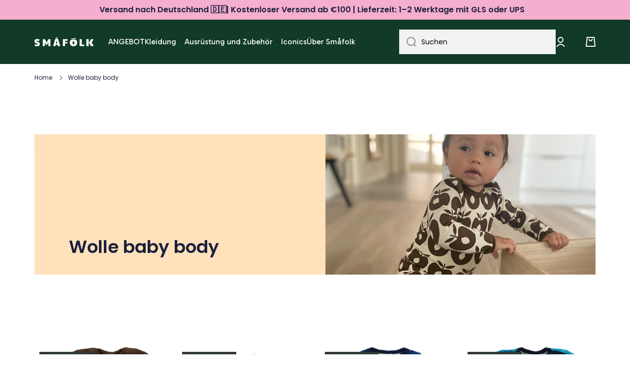

--- FILE ---
content_type: text/html; charset=utf-8
request_url: https://smafolk.de/collections/body-aus-wolle
body_size: 48988
content:
<!doctype html>
<html class="no-js" lang="de" data-role="main">
  <head>
  <!-- Google Tag Manager -->
<script>(function(w,d,s,l,i){w[l]=w[l]||[];w[l].push({'gtm.start':
new Date().getTime(),event:'gtm.js'});var f=d.getElementsByTagName(s)[0],
j=d.createElement(s),dl=l!='dataLayer'?'&l='+l:'';j.async=true;j.src=
'https://www.googletagmanager.com/gtm.js?id='+i+dl;f.parentNode.insertBefore(j,f);
})(window,document,'script','dataLayer','GTM-MVDFVR7');</script>
<!-- End Google Tag Manager -->
    <meta charset="utf-8">
    <meta http-equiv="X-UA-Compatible" content="IE=edge">
    <meta name="viewport" content="width=device-width,initial-scale=1">
    <meta name="theme-color" content="">
    <link rel="canonical" href="https://smafolk.de/collections/body-aus-wolle">
    <link rel="preconnect" href="https://cdn.shopify.com" crossorigin><link rel="icon" type="image/png" href="//smafolk.de/cdn/shop/files/Smafolk_aeble_gron_RGB_32x32.png?v=1708430432"><link rel="preconnect" href="https://fonts.shopifycdn.com" crossorigin><title>
      Wolle baby body für Kinder und Babys
 &ndash; Småfolk.de</title>

    
      <meta name="description" content="Einer der großen Vorteile der Wollbodys von Småfolk ist ihr praktisches Design. Hier finden Sie unsere Auswahl an Wollbodys für Kinder und Babys.">
    

    

<meta property="og:site_name" content="Småfolk.de">
<meta property="og:url" content="https://smafolk.de/collections/body-aus-wolle">
<meta property="og:title" content="Wolle baby body für Kinder und Babys">
<meta property="og:type" content="website">
<meta property="og:description" content="Einer der großen Vorteile der Wollbodys von Småfolk ist ihr praktisches Design. Hier finden Sie unsere Auswahl an Wollbodys für Kinder und Babys."><meta property="og:image" content="http://smafolk.de/cdn/shop/collections/uld_kategori_8a9df3fb-f00c-4022-8a6c-dce3f38733ae.jpg?v=1743750337">
  <meta property="og:image:secure_url" content="https://smafolk.de/cdn/shop/collections/uld_kategori_8a9df3fb-f00c-4022-8a6c-dce3f38733ae.jpg?v=1743750337">
  <meta property="og:image:width" content="1600">
  <meta property="og:image:height" content="400"><meta name="twitter:card" content="summary_large_image">
<meta name="twitter:title" content="Wolle baby body für Kinder und Babys">
<meta name="twitter:description" content="Einer der großen Vorteile der Wollbodys von Småfolk ist ihr praktisches Design. Hier finden Sie unsere Auswahl an Wollbodys für Kinder und Babys.">

    
    <script src="//smafolk.de/cdn/shop/t/2/assets/global.js?v=23145998243451645621666714315" defer="defer"></script>
    
    <script>window.performance && window.performance.mark && window.performance.mark('shopify.content_for_header.start');</script><meta id="shopify-digital-wallet" name="shopify-digital-wallet" content="/66856976671/digital_wallets/dialog">
<meta name="shopify-checkout-api-token" content="025a95689dc78c5a2af951e5559220f1">
<meta id="in-context-paypal-metadata" data-shop-id="66856976671" data-venmo-supported="false" data-environment="production" data-locale="de_DE" data-paypal-v4="true" data-currency="EUR">
<link rel="alternate" type="application/atom+xml" title="Feed" href="/collections/body-aus-wolle.atom" />
<link rel="alternate" type="application/json+oembed" href="https://smafolk.de/collections/body-aus-wolle.oembed">
<script async="async" src="/checkouts/internal/preloads.js?locale=de-DE"></script>
<script id="apple-pay-shop-capabilities" type="application/json">{"shopId":66856976671,"countryCode":"DK","currencyCode":"EUR","merchantCapabilities":["supports3DS"],"merchantId":"gid:\/\/shopify\/Shop\/66856976671","merchantName":"Småfolk.de","requiredBillingContactFields":["postalAddress","email","phone"],"requiredShippingContactFields":["postalAddress","email","phone"],"shippingType":"shipping","supportedNetworks":["visa","masterCard"],"total":{"type":"pending","label":"Småfolk.de","amount":"1.00"},"shopifyPaymentsEnabled":true,"supportsSubscriptions":true}</script>
<script id="shopify-features" type="application/json">{"accessToken":"025a95689dc78c5a2af951e5559220f1","betas":["rich-media-storefront-analytics"],"domain":"smafolk.de","predictiveSearch":true,"shopId":66856976671,"locale":"de"}</script>
<script>var Shopify = Shopify || {};
Shopify.shop = "smaafolk-de.myshopify.com";
Shopify.locale = "de";
Shopify.currency = {"active":"EUR","rate":"1.0"};
Shopify.country = "DE";
Shopify.theme = {"name":"Minion","id":136827142431,"schema_name":"Minion","schema_version":"1.4.0","theme_store_id":null,"role":"main"};
Shopify.theme.handle = "null";
Shopify.theme.style = {"id":null,"handle":null};
Shopify.cdnHost = "smafolk.de/cdn";
Shopify.routes = Shopify.routes || {};
Shopify.routes.root = "/";</script>
<script type="module">!function(o){(o.Shopify=o.Shopify||{}).modules=!0}(window);</script>
<script>!function(o){function n(){var o=[];function n(){o.push(Array.prototype.slice.apply(arguments))}return n.q=o,n}var t=o.Shopify=o.Shopify||{};t.loadFeatures=n(),t.autoloadFeatures=n()}(window);</script>
<script id="shop-js-analytics" type="application/json">{"pageType":"collection"}</script>
<script defer="defer" async type="module" src="//smafolk.de/cdn/shopifycloud/shop-js/modules/v2/client.init-shop-cart-sync_HUjMWWU5.de.esm.js"></script>
<script defer="defer" async type="module" src="//smafolk.de/cdn/shopifycloud/shop-js/modules/v2/chunk.common_QpfDqRK1.esm.js"></script>
<script type="module">
  await import("//smafolk.de/cdn/shopifycloud/shop-js/modules/v2/client.init-shop-cart-sync_HUjMWWU5.de.esm.js");
await import("//smafolk.de/cdn/shopifycloud/shop-js/modules/v2/chunk.common_QpfDqRK1.esm.js");

  window.Shopify.SignInWithShop?.initShopCartSync?.({"fedCMEnabled":true,"windoidEnabled":true});

</script>
<script>(function() {
  var isLoaded = false;
  function asyncLoad() {
    if (isLoaded) return;
    isLoaded = true;
    var urls = ["https:\/\/ecommplugins-scripts.trustpilot.com\/v2.1\/js\/header.min.js?settings=eyJrZXkiOiIzZktkcDlhczhORlBLSm1WIiwicyI6Im5vbmUifQ==\u0026shop=smaafolk-de.myshopify.com","https:\/\/ecommplugins-trustboxsettings.trustpilot.com\/smaafolk-de.myshopify.com.js?settings=1680277817179\u0026shop=smaafolk-de.myshopify.com","\/\/www.powr.io\/powr.js?powr-token=smaafolk-de.myshopify.com\u0026external-type=shopify\u0026shop=smaafolk-de.myshopify.com","https:\/\/static.klaviyo.com\/onsite\/js\/klaviyo.js?company_id=VHqHEQ\u0026shop=smaafolk-de.myshopify.com"];
    for (var i = 0; i < urls.length; i++) {
      var s = document.createElement('script');
      s.type = 'text/javascript';
      s.async = true;
      s.src = urls[i];
      var x = document.getElementsByTagName('script')[0];
      x.parentNode.insertBefore(s, x);
    }
  };
  if(window.attachEvent) {
    window.attachEvent('onload', asyncLoad);
  } else {
    window.addEventListener('load', asyncLoad, false);
  }
})();</script>
<script id="__st">var __st={"a":66856976671,"offset":3600,"reqid":"8e607b9e-fe65-4cc9-b1ff-0d0fb32f4c95-1768719732","pageurl":"smafolk.de\/collections\/body-aus-wolle","u":"c8d5daea4d91","p":"collection","rtyp":"collection","rid":426002481439};</script>
<script>window.ShopifyPaypalV4VisibilityTracking = true;</script>
<script id="captcha-bootstrap">!function(){'use strict';const t='contact',e='account',n='new_comment',o=[[t,t],['blogs',n],['comments',n],[t,'customer']],c=[[e,'customer_login'],[e,'guest_login'],[e,'recover_customer_password'],[e,'create_customer']],r=t=>t.map((([t,e])=>`form[action*='/${t}']:not([data-nocaptcha='true']) input[name='form_type'][value='${e}']`)).join(','),a=t=>()=>t?[...document.querySelectorAll(t)].map((t=>t.form)):[];function s(){const t=[...o],e=r(t);return a(e)}const i='password',u='form_key',d=['recaptcha-v3-token','g-recaptcha-response','h-captcha-response',i],f=()=>{try{return window.sessionStorage}catch{return}},m='__shopify_v',_=t=>t.elements[u];function p(t,e,n=!1){try{const o=window.sessionStorage,c=JSON.parse(o.getItem(e)),{data:r}=function(t){const{data:e,action:n}=t;return t[m]||n?{data:e,action:n}:{data:t,action:n}}(c);for(const[e,n]of Object.entries(r))t.elements[e]&&(t.elements[e].value=n);n&&o.removeItem(e)}catch(o){console.error('form repopulation failed',{error:o})}}const l='form_type',E='cptcha';function T(t){t.dataset[E]=!0}const w=window,h=w.document,L='Shopify',v='ce_forms',y='captcha';let A=!1;((t,e)=>{const n=(g='f06e6c50-85a8-45c8-87d0-21a2b65856fe',I='https://cdn.shopify.com/shopifycloud/storefront-forms-hcaptcha/ce_storefront_forms_captcha_hcaptcha.v1.5.2.iife.js',D={infoText:'Durch hCaptcha geschützt',privacyText:'Datenschutz',termsText:'Allgemeine Geschäftsbedingungen'},(t,e,n)=>{const o=w[L][v],c=o.bindForm;if(c)return c(t,g,e,D).then(n);var r;o.q.push([[t,g,e,D],n]),r=I,A||(h.body.append(Object.assign(h.createElement('script'),{id:'captcha-provider',async:!0,src:r})),A=!0)});var g,I,D;w[L]=w[L]||{},w[L][v]=w[L][v]||{},w[L][v].q=[],w[L][y]=w[L][y]||{},w[L][y].protect=function(t,e){n(t,void 0,e),T(t)},Object.freeze(w[L][y]),function(t,e,n,w,h,L){const[v,y,A,g]=function(t,e,n){const i=e?o:[],u=t?c:[],d=[...i,...u],f=r(d),m=r(i),_=r(d.filter((([t,e])=>n.includes(e))));return[a(f),a(m),a(_),s()]}(w,h,L),I=t=>{const e=t.target;return e instanceof HTMLFormElement?e:e&&e.form},D=t=>v().includes(t);t.addEventListener('submit',(t=>{const e=I(t);if(!e)return;const n=D(e)&&!e.dataset.hcaptchaBound&&!e.dataset.recaptchaBound,o=_(e),c=g().includes(e)&&(!o||!o.value);(n||c)&&t.preventDefault(),c&&!n&&(function(t){try{if(!f())return;!function(t){const e=f();if(!e)return;const n=_(t);if(!n)return;const o=n.value;o&&e.removeItem(o)}(t);const e=Array.from(Array(32),(()=>Math.random().toString(36)[2])).join('');!function(t,e){_(t)||t.append(Object.assign(document.createElement('input'),{type:'hidden',name:u})),t.elements[u].value=e}(t,e),function(t,e){const n=f();if(!n)return;const o=[...t.querySelectorAll(`input[type='${i}']`)].map((({name:t})=>t)),c=[...d,...o],r={};for(const[a,s]of new FormData(t).entries())c.includes(a)||(r[a]=s);n.setItem(e,JSON.stringify({[m]:1,action:t.action,data:r}))}(t,e)}catch(e){console.error('failed to persist form',e)}}(e),e.submit())}));const S=(t,e)=>{t&&!t.dataset[E]&&(n(t,e.some((e=>e===t))),T(t))};for(const o of['focusin','change'])t.addEventListener(o,(t=>{const e=I(t);D(e)&&S(e,y())}));const B=e.get('form_key'),M=e.get(l),P=B&&M;t.addEventListener('DOMContentLoaded',(()=>{const t=y();if(P)for(const e of t)e.elements[l].value===M&&p(e,B);[...new Set([...A(),...v().filter((t=>'true'===t.dataset.shopifyCaptcha))])].forEach((e=>S(e,t)))}))}(h,new URLSearchParams(w.location.search),n,t,e,['guest_login'])})(!0,!0)}();</script>
<script integrity="sha256-4kQ18oKyAcykRKYeNunJcIwy7WH5gtpwJnB7kiuLZ1E=" data-source-attribution="shopify.loadfeatures" defer="defer" src="//smafolk.de/cdn/shopifycloud/storefront/assets/storefront/load_feature-a0a9edcb.js" crossorigin="anonymous"></script>
<script data-source-attribution="shopify.dynamic_checkout.dynamic.init">var Shopify=Shopify||{};Shopify.PaymentButton=Shopify.PaymentButton||{isStorefrontPortableWallets:!0,init:function(){window.Shopify.PaymentButton.init=function(){};var t=document.createElement("script");t.src="https://smafolk.de/cdn/shopifycloud/portable-wallets/latest/portable-wallets.de.js",t.type="module",document.head.appendChild(t)}};
</script>
<script data-source-attribution="shopify.dynamic_checkout.buyer_consent">
  function portableWalletsHideBuyerConsent(e){var t=document.getElementById("shopify-buyer-consent"),n=document.getElementById("shopify-subscription-policy-button");t&&n&&(t.classList.add("hidden"),t.setAttribute("aria-hidden","true"),n.removeEventListener("click",e))}function portableWalletsShowBuyerConsent(e){var t=document.getElementById("shopify-buyer-consent"),n=document.getElementById("shopify-subscription-policy-button");t&&n&&(t.classList.remove("hidden"),t.removeAttribute("aria-hidden"),n.addEventListener("click",e))}window.Shopify?.PaymentButton&&(window.Shopify.PaymentButton.hideBuyerConsent=portableWalletsHideBuyerConsent,window.Shopify.PaymentButton.showBuyerConsent=portableWalletsShowBuyerConsent);
</script>
<script data-source-attribution="shopify.dynamic_checkout.cart.bootstrap">document.addEventListener("DOMContentLoaded",(function(){function t(){return document.querySelector("shopify-accelerated-checkout-cart, shopify-accelerated-checkout")}if(t())Shopify.PaymentButton.init();else{new MutationObserver((function(e,n){t()&&(Shopify.PaymentButton.init(),n.disconnect())})).observe(document.body,{childList:!0,subtree:!0})}}));
</script>
<link id="shopify-accelerated-checkout-styles" rel="stylesheet" media="screen" href="https://smafolk.de/cdn/shopifycloud/portable-wallets/latest/accelerated-checkout-backwards-compat.css" crossorigin="anonymous">
<style id="shopify-accelerated-checkout-cart">
        #shopify-buyer-consent {
  margin-top: 1em;
  display: inline-block;
  width: 100%;
}

#shopify-buyer-consent.hidden {
  display: none;
}

#shopify-subscription-policy-button {
  background: none;
  border: none;
  padding: 0;
  text-decoration: underline;
  font-size: inherit;
  cursor: pointer;
}

#shopify-subscription-policy-button::before {
  box-shadow: none;
}

      </style>
<script id="sections-script" data-sections="main-collection-product-grid,footer" defer="defer" src="//smafolk.de/cdn/shop/t/2/compiled_assets/scripts.js?v=780"></script>
<script>window.performance && window.performance.mark && window.performance.mark('shopify.content_for_header.end');</script>
    <script>
function feedback() {
  const p = window.Shopify.customerPrivacy;
  console.log(`Tracking ${p.userCanBeTracked() ? "en" : "dis"}abled`);
}
window.Shopify.loadFeatures(
  [
    {
      name: "consent-tracking-api",
      version: "0.1",
    },
  ],
  function (error) {
    if (error) throw error;
    if ("Cookiebot" in window)
      window.Shopify.customerPrivacy.setTrackingConsent({
        "analytics": false,
        "marketing": false,
        "preferences": false,
        "sale_of_data": false,
      }, () => console.log("Awaiting consent")
    );
  }
);
window.addEventListener("CookiebotOnConsentReady", function () {
  const C = Cookiebot.consent;
  window.Shopify.customerPrivacy.setTrackingConsent({
      "analytics": C["statistics"],
      "marketing": C["marketing"],
      "preferences": C["preferences"],
      "sale_of_data": C["marketing"],
    }, () => console.log("Consent captured")
  );
});
</script>

    
    <style data-shopify>    
      @font-face {
  font-family: Poppins;
  font-weight: 400;
  font-style: normal;
  font-display: swap;
  src: url("//smafolk.de/cdn/fonts/poppins/poppins_n4.0ba78fa5af9b0e1a374041b3ceaadf0a43b41362.woff2") format("woff2"),
       url("//smafolk.de/cdn/fonts/poppins/poppins_n4.214741a72ff2596839fc9760ee7a770386cf16ca.woff") format("woff");
}

@font-face {
  font-family: Poppins;
  font-weight: 600;
  font-style: normal;
  font-display: swap;
  src: url("//smafolk.de/cdn/fonts/poppins/poppins_n6.aa29d4918bc243723d56b59572e18228ed0786f6.woff2") format("woff2"),
       url("//smafolk.de/cdn/fonts/poppins/poppins_n6.5f815d845fe073750885d5b7e619ee00e8111208.woff") format("woff");
}

@font-face {
  font-family: Poppins;
  font-weight: 400;
  font-style: italic;
  font-display: swap;
  src: url("//smafolk.de/cdn/fonts/poppins/poppins_i4.846ad1e22474f856bd6b81ba4585a60799a9f5d2.woff2") format("woff2"),
       url("//smafolk.de/cdn/fonts/poppins/poppins_i4.56b43284e8b52fc64c1fd271f289a39e8477e9ec.woff") format("woff");
}

      @font-face {
  font-family: Poppins;
  font-weight: 600;
  font-style: italic;
  font-display: swap;
  src: url("//smafolk.de/cdn/fonts/poppins/poppins_i6.bb8044d6203f492888d626dafda3c2999253e8e9.woff2") format("woff2"),
       url("//smafolk.de/cdn/fonts/poppins/poppins_i6.e233dec1a61b1e7dead9f920159eda42280a02c3.woff") format("woff");
}

      @font-face {
  font-family: Poppins;
  font-weight: 600;
  font-style: normal;
  font-display: swap;
  src: url("//smafolk.de/cdn/fonts/poppins/poppins_n6.aa29d4918bc243723d56b59572e18228ed0786f6.woff2") format("woff2"),
       url("//smafolk.de/cdn/fonts/poppins/poppins_n6.5f815d845fe073750885d5b7e619ee00e8111208.woff") format("woff");
}

    
      :root {
    	--duration-short: .2s;
        --duration-medium: .3s;
    	--duration-large: .5s;
    	--animation-bezier: ease;
    	--zoom-animation-bezier: cubic-bezier(.15,.75,.5,1);
    
        --animation-type: cubic-bezier(0, 0, 0.3, 1);
        --animation-time: .5s;

        --product-thumbnail_move-up: 0.35s;
        --product-thumbnail_move-up_type: linear;
        --product-thumbnail-button_opacity_hover: 0.15s;
        --product-thumbnail-button_opacity_over: 0.3s;
        --product-thumbnail-button_opacity_type: linear;
        --product-thumbnail-button_move: 0.35s;
        --product-thumbnail-button_move_type: linear;

        --font-heading-family: Poppins, sans-serif;
        --font-heading-style: normal;
        --font-heading-weight: 600;
    
        --font-body-family: Poppins, sans-serif;
        --font-body-style: normal;
        --font-body-weight: 400;
    	--font-body-bold-weight: 600;
    	--font-button-weight: 400;
    
    	--font-heading-scale: 1.0;
        --font-body-scale: 1.0;
    
        --font-body-size: calc(16px * var(--font-body-scale));
        --font-body-line-height: 130%;
        --font-body2-size: calc(14px * var(--font-body-scale));
        --font-body2-line-height: 130%;
        --font-body3-size: calc(12px * var(--font-body-scale));
        --font-body3-line-height: 130%;
        --font-body4-size: calc(10px * var(--font-body-scale));
        --font-body4-line-height: 130%;

        --color-body-background: #ffffff;
        --color-secondary-background: #e6f7ee;
      	--color-section-background: var(--color-secondary-background);--color-simple-dropdown: #ffffff;
    	--color-vertical-menu-dropdown: #ffffff;

        --color-base:#1a1f3c;
    	--color-base-rgb: 26, 31, 60;
        --color-accent:#1a1f3c;
        --color-subheading: var(--color-accent);
        --color-text-link:#e33365;

        --color-price: #000000;
        --color-old-price: #d20404;
        --color-lines-borders: rgba(26, 31, 60, 0.3);
        --color-input-background: #f2f2f2;
        --color-input-text: #000000;
        --color-input-background-active: var(--color-body-background);
        --opacity-icons: 0.4;

    	--mobile-focus-color: rgba(26, 31, 60, 0.04);

    	--shadow: 0px 4px 20px rgba(22, 19, 69, 0.13);--auto-text-color-button-light:#ffffff;
    	--auto-text-color-button-dark:var(--color-base);
    	--auto-input-color-active-border-light: rgba(255,255,255,0.3);
    	--auto-input-color-active-border-dark:rgba(var(--color-base-rgb),0.3);--auto-text-color-input-light:#ffffff;
    	--auto-text-color-input-dark:var(--color-input-text);--auto-text-color-accent: #ffffff
   		
;--auto-text-color--with-base-color: #ffffff;--radius: 0px;
    	--radius-input: 0px;
    	--radius-button: 0px;
    	--radius-badge:0;
    	--radius-checkbox:0;

        --color-badge-1:#f4aece;--color-badge-1-text: var(--auto-text-color-button-dark);--color-badge-2:#ef6c00;--color-badge-2-text: var(--auto-text-color-button-light);--color-badge-3:#303737;--color-badge-3-text: var(--auto-text-color-button-light);--color-free-delivery-bar: #99D5CF;
      
    	--color-error: #d20404;
    
        --form_field-height: 50px;

        --page-width: 1600px;
        --page-padding: 20px;

        --sections-top-spacing: 100px;
    	--sections-top-spacing-mobile: 80px;
		--sections-top-spacing--medium: 80px;
    	--sections-top-spacing--medium-mobile: 60px;
		--sections-top-spacing--small: 40px;
    	--sections-top-spacing--small-mobile: 40px;

        --padding1: 10px;
        --padding2: 20px;
        --padding3: 30px;
        --padding4: 40px;
    	--padding5: 60px;
      }

      *,
      *::before,
      *::after {
      	box-sizing: border-box;
      }
      html {
        box-sizing: border-box;
        height: 100%;
     	-webkit-tap-highlight-color: transparent;
    	scroll-behavior: smooth;
      }
      body {
        display: grid;
        grid-template-rows: auto auto 1fr auto;
        grid-template-columns: 100%;
        min-height: 100%;
        margin: 0;
        font-size: var(--font-body-size);
        line-height: var(--font-body-line-height);
        color: var(--color-base);
    	background: var(--color-body-background);
        font-family: var(--font-body-family);
        font-style: var(--font-body-style);
        font-weight: var(--font-body-weight);
        -webkit-text-size-adjust: none;
    	text-size-adjust: none;
    	overflow-x: hidden;
      }.btn{
        --background: var(--color-accent);--color: var(--auto-text-color-button-light);
    	--fill: var(--auto-text-color-button-light);}.btn--secondary{
        --background: var(--color-base);--color: var(--auto-text-color-button-light);
    	--fill: var(--auto-text-color-button-light);}
    
    .visually-hidden {
      position: absolute!important;
      overflow: hidden;
      margin: -1px;
      border: 0;
      clip: rect(0 0 0 0);
      word-wrap: normal!important;
    }
    .visually-hidden:not(:focus),
    .visually-hidden:not(:focus-visible){
      width: 1px;
      height: 1px;
      padding: 0;
    }
    .announcement-bar{
      opacity:0;
    }
    .popup-modal{
      display: none;
    }.js #MainContent{
      opacity:0;
      transition: opacity 1s var(--animation-bezier);
    }
    .js.dom-loaded #MainContent{
      opacity:1;
    }</style>

    <link href="//smafolk.de/cdn/shop/t/2/assets/base.css?v=97831823778445142101712915842" rel="stylesheet" type="text/css" media="all" />
<link rel="preload" as="font" href="//smafolk.de/cdn/fonts/poppins/poppins_n4.0ba78fa5af9b0e1a374041b3ceaadf0a43b41362.woff2" type="font/woff2" crossorigin><link rel="preload" as="font" href="//smafolk.de/cdn/fonts/poppins/poppins_n6.aa29d4918bc243723d56b59572e18228ed0786f6.woff2" type="font/woff2" crossorigin><link rel="stylesheet" href="//smafolk.de/cdn/shop/t/2/assets/component-predictive-search.css?v=132900450566672430391666714315" media="print" onload="this.media='all'"><script>
      document.documentElement.className = document.documentElement.className.replace('no-js', 'js');
      if (Shopify.designMode) {
        document.documentElement.classList.add('shopify-design-mode');
      }
      document.addEventListener("DOMContentLoaded", function(event) {
        document.documentElement.classList.add('dom-loaded');
      });
    </script>
  
<script>
    
    
    
    
    
    var gsf_conversion_data = {page_type : 'category', event : 'view_item_list', data : {product_data : [{variant_id : 43676262596895, product_id : 7973786976543, name : "Langärmliger Baby Body aus Merinowolle", price : "9.89", currency : "EUR", sku : "12-8130303056", brand : "Småfolk", variant : "Brown / 56 cm", category : "Wolle", quantity : "0" }, {variant_id : 46978174615897, product_id : 8480676577625, name : "Body aus Merinowolle", price : "15.98", currency : "EUR", sku : "233-8131527056", brand : "Småfolk", variant : "Pink / 56-62 cm", category : "Wolle", quantity : "0" }, {variant_id : 43676266365215, product_id : 7973787336991, name : "Langärmliger Baby Body aus Wollmix mit Äpfeln", price : "18.57", currency : "EUR", sku : "13-8130519056", brand : "Småfolk", variant : "Red / 56 cm", category : "Wolle", quantity : "0" }, {variant_id : 43676249555231, product_id : 7973785403679, name : "Body aus Wollmix mit Äpfeln", price : "19.77", currency : "EUR", sku : "23-8130-2718056", brand : "Småfolk", variant : "Blue / 56 cm", category : "Wolle", quantity : "0" }], total_price :"64.21", shop_currency : "EUR", collection_id : "426002481439", collection_name : "Wolle baby body" }};
    
</script>
<script type="text/javascript">
  window.dataLayer = window.dataLayer || [];

  window.appStart = function(){
	

	window.productPageHandle = function(){
  	var productName = "";
  	var productId = "";
  	var productPrice = "";
  	var productBrand = "";
  	var productCollection = ""

  	window.dataLayer.push({
    	event: 'view_item',
    	item_name: productName,
    	item_id: productId,
    	price: productPrice,
    	item_brand: productBrand,
    	item_category: productCollection,
  	});
	};

	
  }

  appStart();
</script>


                      <script src="//smafolk.de/cdn/shop/t/2/assets/bss-file-configdata.js?v=19453381437224918031695018992" type="text/javascript"></script> <script src="//smafolk.de/cdn/shop/t/2/assets/bss-file-configdata-banner.js?v=151034973688681356691693578453" type="text/javascript"></script> <script src="//smafolk.de/cdn/shop/t/2/assets/bss-file-configdata-popup.js?v=173992696638277510541693578454" type="text/javascript"></script><script>
                if (typeof BSS_PL == 'undefined') {
                    var BSS_PL = {};
                }
                var bssPlApiServer = "https://product-labels-pro.bsscommerce.com";
                BSS_PL.customerTags = 'null';
                BSS_PL.customerId = 'null';
                BSS_PL.configData = configDatas;
                BSS_PL.configDataBanner = configDataBanners ? configDataBanners : [];
                BSS_PL.configDataPopup = configDataPopups ? configDataPopups : [];
                BSS_PL.storeId = 37595;
                BSS_PL.currentPlan = "ten_usd";
                BSS_PL.storeIdCustomOld = "10678";
                BSS_PL.storeIdOldWIthPriority = "12200";
                BSS_PL.apiServerProduction = "https://product-labels-pro.bsscommerce.com";
                
                BSS_PL.integration = {"laiReview":{"status":0,"config":[]}}
                </script>
            <style>
.homepage-slideshow .slick-slide .bss_pl_img {
    visibility: hidden !important;
}
</style>
                        <!-- BEGIN app block: shopify://apps/geo-pro-geolocation/blocks/geopro/16fc5313-7aee-4e90-ac95-f50fc7c8b657 --><!-- This snippet is used to load Geo:Pro data on the storefront -->
<meta class='geo-ip' content='[base64]'>
<!-- This snippet initializes the plugin -->
<script async>
  try {
    const loadGeoPro=()=>{let e=e=>{if(!e||e.isCrawler||"success"!==e.message){window.geopro_cancel="1";return}let o=e.isAdmin?"el-geoip-location-admin":"el-geoip-location",s=Date.now()+864e5;localStorage.setItem(o,JSON.stringify({value:e.data,expires:s})),e.isAdmin&&localStorage.setItem("el-geoip-admin",JSON.stringify({value:"1",expires:s}))},o=new XMLHttpRequest;o.open("GET","https://geo.geoproapp.com?x-api-key=91e359ab7-2b63-539e-1de2-c4bf731367a7",!0),o.responseType="json",o.onload=()=>e(200===o.status?o.response:null),o.send()},load=!["el-geoip-location-admin","el-geoip-location"].some(e=>{try{let o=JSON.parse(localStorage.getItem(e));return o&&o.expires>Date.now()}catch(s){return!1}});load&&loadGeoPro();
  } catch(e) {
    console.warn('Geo:Pro error', e);
    window.geopro_cancel = '1';
  }
</script>
<script src="https://cdn.shopify.com/extensions/019b746b-26da-7a64-a671-397924f34f11/easylocation-195/assets/easylocation-storefront.min.js" type="text/javascript" async></script>


<!-- END app block --><!-- BEGIN app block: shopify://apps/klaviyo-email-marketing-sms/blocks/klaviyo-onsite-embed/2632fe16-c075-4321-a88b-50b567f42507 -->












  <script async src="https://static.klaviyo.com/onsite/js/VHqHEQ/klaviyo.js?company_id=VHqHEQ"></script>
  <script>!function(){if(!window.klaviyo){window._klOnsite=window._klOnsite||[];try{window.klaviyo=new Proxy({},{get:function(n,i){return"push"===i?function(){var n;(n=window._klOnsite).push.apply(n,arguments)}:function(){for(var n=arguments.length,o=new Array(n),w=0;w<n;w++)o[w]=arguments[w];var t="function"==typeof o[o.length-1]?o.pop():void 0,e=new Promise((function(n){window._klOnsite.push([i].concat(o,[function(i){t&&t(i),n(i)}]))}));return e}}})}catch(n){window.klaviyo=window.klaviyo||[],window.klaviyo.push=function(){var n;(n=window._klOnsite).push.apply(n,arguments)}}}}();</script>

  




  <script>
    window.klaviyoReviewsProductDesignMode = false
  </script>







<!-- END app block --><!-- BEGIN app block: shopify://apps/smart-filter-search/blocks/app-embed/5cc1944c-3014-4a2a-af40-7d65abc0ef73 -->
<style>.spf-filter-loading #gf-products>*,.spf-filter-loading [data-globo-filter-items]>*{visibility:hidden;opacity:0}#gf-products{display:-ms-flexbox;margin-right:-15px;margin-left:-15px;padding:0;margin-bottom:0;min-width:100%;width:auto;z-index:1;position:relative;display:-webkit-box;display:flex;justify-content:left;-ms-flex-wrap:wrap;flex-wrap:wrap;height:auto!important}.gf-block-title-skeleton span{width:100%;height:12px;display:block;border-radius:5px;background:#f6f6f7}.gf-top_one .gf-block-title-skeleton span{height:22px;border-radius:2px;min-width:100px}.gf-block-title-skeleton h3::after,.gf-top_one .gf-block-content.gf-block-skeleton{display:none!important}#gf-tree .gf-label.gf-label-skeleton{height:8px;display:block;border-radius:3px!important;background:#f6f6f7}.gf-label-width-75{max-width:75%}.gf-label-width-90{max-width:90%}.gf-label-width-50{max-width:50%}</style>
<link rel="preload" href="https://cdn.shopify.com/extensions/019bc61e-e0df-75dc-ad8c-8494619f160e/smart-product-filters-608/assets/globo-filter-critical.css" as="style" onload="this.onload=null;this.rel='stylesheet'">
<noscript><link rel="stylesheet" href="https://cdn.shopify.com/extensions/019bc61e-e0df-75dc-ad8c-8494619f160e/smart-product-filters-608/assets/globo-filter-critical.css"></noscript><link href="https://cdn.shopify.com/extensions/019bc61e-e0df-75dc-ad8c-8494619f160e/smart-product-filters-608/assets/globo.filter.min.js" as="script" rel="preload">
<link rel="preconnect" href="https://filter-eu8.globo.io" crossorigin>
<link rel="dns-prefetch" href="https://filter-eu8.globo.io"><link href="https://cdn.shopify.com/extensions/019bc61e-e0df-75dc-ad8c-8494619f160e/smart-product-filters-608/assets/globo.filter.filter.min.js" as="script" rel="preload">
<link href="https://cdn.shopify.com/extensions/019bc61e-e0df-75dc-ad8c-8494619f160e/smart-product-filters-608/assets/globo.filter.692.min.js" as="script" rel="preload">
<link href="https://cdn.shopify.com/extensions/019bc61e-e0df-75dc-ad8c-8494619f160e/smart-product-filters-608/assets/globo.filter.themes.min.js" as="script" rel="preload">
<link href="https://cdn.shopify.com/extensions/019bc61e-e0df-75dc-ad8c-8494619f160e/smart-product-filters-608/assets/globo.filter.liquid.min.js" as="script" rel="preload">
<link href="https://cdn.shopify.com/extensions/019bc61e-e0df-75dc-ad8c-8494619f160e/smart-product-filters-608/assets/globo.filter.product.min.js" as="script" rel="preload">
<link href="//cdn.shopify.com/extensions/019bc61e-e0df-75dc-ad8c-8494619f160e/smart-product-filters-608/assets/globo.filter.css" rel="stylesheet" type="text/css" media="all" /><link rel="stylesheet" href="https://cdn.shopify.com/extensions/019bc61e-e0df-75dc-ad8c-8494619f160e/smart-product-filters-608/assets/globo.filter.slider.css" media="print" onload="this.media='all'"><link rel="stylesheet" href="https://cdn.shopify.com/extensions/019bc61e-e0df-75dc-ad8c-8494619f160e/smart-product-filters-608/assets/globo.search.css" media="print" onload="this.media='all'">

<meta id="search_terms_value" content="" />
<!-- BEGIN app snippet: global.variables --><script>
  window.shopCurrency = "EUR";
  window.shopCountry = "DK";
  window.shopLanguageCode = "de";

  window.currentCurrency = "EUR";
  window.currentCountry = "DE";
  window.currentLanguageCode = "de";

  window.shopCustomer = false

  window.useCustomTreeTemplate = false;
  window.useCustomProductTemplate = false;

  window.GloboFilterRequestOrigin = "https://smafolk.de";
  window.GloboFilterShopifyDomain = "smaafolk-de.myshopify.com";
  window.GloboFilterSFAT = "";
  window.GloboFilterSFApiVersion = "2025-04";
  window.GloboFilterProxyPath = "/apps/globofilters";
  window.GloboFilterRootUrl = "";
  window.GloboFilterTranslation = {"search":{"suggestions":"Suggestions","collections":"Collections","pages":"Pages","product":"Product","products":"Products","view_all":"Search for","view_all_products":"View all products","not_found":"Sorry, nothing found for","product_not_found":"No products were found","no_result_keywords_suggestions_title":"Popular searches","no_result_products_suggestions_title":"However, You may like","zero_character_keywords_suggestions_title":"Suggestions","zero_character_popular_searches_title":"Popular searches","zero_character_products_suggestions_title":"Trending products"},"form":{"heading":"Search products","select":"-- Select --","search":"Search","submit":"Search","clear":"Clear"},"filter":{"filter_by":"Filter By","clear_all":"Clear All","view":"View","clear":"Clear","in_stock":"In Stock","out_of_stock":"Out of Stock","ready_to_ship":"Ready to ship","search":"Search options","choose_values":"Choose values"},"sort":{"sort_by":"Sort By","manually":"Featured","availability_in_stock_first":"Availability","relevance":"Relevance","best_selling":"Bestseller","alphabetically_a_z":"Alphabetisch, A-Z","alphabetically_z_a":"Alphabetisch, Z-A","price_low_to_high":"Günstigste zuerst","price_high_to_low":"Teuerste zuerst","date_new_to_old":"Neueste zuerst","date_old_to_new":"Date, old to new","sale_off":"% Sale off"},"product":{"add_to_cart":"Add to cart","unavailable":"Unavailable","sold_out":"Sold out","sale":"Sale","load_more":"Load more","limit":"Show","search":"Search products","no_results":"Sorry, there are no products in this collection"}};
  window.isMultiCurrency =false;
  window.globoEmbedFilterAssetsUrl = 'https://cdn.shopify.com/extensions/019bc61e-e0df-75dc-ad8c-8494619f160e/smart-product-filters-608/assets/';
  window.assetsUrl = window.globoEmbedFilterAssetsUrl;
  window.GloboMoneyFormat = "€{{amount_with_comma_separator}}";
</script><!-- END app snippet -->
<script type="text/javascript" hs-ignore data-ccm-injected>
document.getElementsByTagName('html')[0].classList.add('spf-filter-loading', 'spf-has-filter');
window.enabledEmbedFilter = true;
window.sortByRelevance = false;
window.moneyFormat = "€{{amount_with_comma_separator}}";
window.GloboMoneyWithCurrencyFormat = "€{{amount_with_comma_separator}} EUR";
window.filesUrl = '//smafolk.de/cdn/shop/files/';
window.GloboThemesInfo ={"136767013151":{"id":136767013151,"name":"Dawn","theme_store_id":887,"theme_name":"Dawn"},"136827142431":{"id":136827142431,"name":"Minion","theme_store_id":1571,"theme_name":"Minion","theme_version":"1.4.0"}};



var GloboEmbedFilterConfig = {
api: {filterUrl: "https://filter-eu8.globo.io/filter",searchUrl: "https://filter-eu8.globo.io/search", url: "https://filter-eu8.globo.io"},
shop: {
name: "Småfolk.de",
url: "https://smafolk.de",
domain: "smaafolk-de.myshopify.com",
locale: "de",
cur_locale: "de",
predictive_search_url: "/search/suggest",
country_code: "DK",
root_url: "",
cart_url: "/cart",
search_url: "/search",
cart_add_url: "/cart/add",
search_terms_value: "",
product_image: {width: 400, height: 400},
no_image_url: "https://cdn.shopify.com/s/images/themes/product-1.png",
swatches: [],
swatchConfig: {"enable":true,"label":["size"]},
enableRecommendation: false,
hideOneValue: false,
newUrlStruct: true,
newUrlForSEO: false,redirects: [],
images: {},
settings: {"color_base":"#1a1f3c","color_accent":"#1a1f3c","color_background":"#ffffff","color_secondary_background":"#e6f7ee","color_price":"#000000","color_save_price":"#d20404","color_save_badge":"#f4aece","color_featured_badge":"#ef6c00","color_soldout_badge":"#303737","color_input_background":"#f2f2f2","color_input_text":"#000000","icon_opacity":40,"image_overlay_color":"#000000","color_alert":"#d20404","color_text_link":"#e33365","type_header_font":{"error":"json not allowed for this object"},"heading_scale":100,"type_body_font":{"error":"json not allowed for this object"},"body_scale":100,"buttons_font_weight":"font-weight-normal","enable_breadcrumb":true,"animate_content_show":true,"animate_image_show":false,"enable_zoom_animation":false,"product_card_image_resize":"cover","roundness":0,"roundness_input_buttons":0,"headings_uppercase":false,"buttons_uppercase":false,"external_links_in_new_tab":false,"page_width":1600,"spacing_grid_horizontal":20,"swatches_design":"image","variants_names":"Color","css_colors":"black:#000000,\nwhite:#FFFFFF,\nbeige:#CFB695,\nred:#F44336,\npink:#E91E63,\npurple:#9C27B0,\ndeep purple:#673AB7,\nviolet:#C11FDD,\nindigo:#3F51B5,\nblue:#2196F3,\nlight blue:#03A9F4,\ncyan:#00BCD4,\nteal:#009688,\ngreen:#4CAF50,\nlight green:#8BC34A,\nlime:#CDDC39,\nyellow:#FFEB3B,\namber:#FFC107,\nAorange:#FF9800,\ndeep orange:#FF5722,\nbrown:#795548,\ngrey:#9E9E9E,\nblue grey:#607D8B","enable_color_swatches":true,"catalog_mode":false,"terms_and_condition_checkbox":false,"continue_shopping_link":null,"cart_icon":"bag","show_free_delivery":true,"free_delivery_price":"100","color_free_delivery_bar":"#99D5CF","show_age_verification_popup":false,"social_media_1":"https:\/\/www.instagram.com\/s_m_a_f_o_l_k\/?hl=en","social_media_2":"https:\/\/facebook.com\/smafolk","social_media_3":"","social_media_4":"","social_media_5":"","social_media_6":"","social_media_7":"","social_media_8":"","social_media_9":"","social_media_10":"","predictive_search_enabled":true,"predictive_search_show_vendor":true,"predictive_search_show_price":true,"favicon":"\/\/smafolk.de\/cdn\/shop\/files\/Smafolk_aeble_gron_RGB.png?v=1708430432","currency_code_enabled":true,"checkout_logo_image":"\/\/smafolk.de\/cdn\/shop\/files\/smaafolk_logo.png?v=1666725739","checkout_logo_position":"left","checkout_logo_size":"medium","checkout_body_background_color":"#fff","checkout_input_background_color_mode":"white","checkout_sidebar_background_color":"#fafafa","checkout_heading_font":"-apple-system, BlinkMacSystemFont, 'Segoe UI', Roboto, Helvetica, Arial, sans-serif, 'Apple Color Emoji', 'Segoe UI Emoji', 'Segoe UI Symbol'","checkout_body_font":"-apple-system, BlinkMacSystemFont, 'Segoe UI', Roboto, Helvetica, Arial, sans-serif, 'Apple Color Emoji', 'Segoe UI Emoji', 'Segoe UI Symbol'","checkout_accent_color":"#1878b9","checkout_button_color":"#1878b9","checkout_error_color":"#e22120","mobile_grid":"6","color_icons":"#fff","secondary_background":"#f6f7fa","colors_solid_button_labels":"rgba(0,0,0,0)","colors_accent_1":"#121212","colors_accent_2":"#334FB4","colors_text":"#121212","colors_outline_button_labels":"#121212","colors_background_1":"#FFFFFF","colors_background_2":"#F3F3F3","customer_layout":"customer_area"},
gridSettings: {"layout":"app","useCustomTemplate":false,"useCustomTreeTemplate":false,"skin":2,"limits":[12,16,18,24,48],"productsPerPage":18,"sorts":["sale-descending","best-selling","price-ascending","price-descending","created-descending"],"noImageUrl":"https:\/\/cdn.shopify.com\/s\/images\/themes\/product-1.png","imageWidth":"400","imageHeight":"400","imageRatio":100,"imageSize":"400_400","alignment":"left","hideOneValue":false,"elements":["soldoutLabel","saleLabel","swatch","price","secondImage"],"saleLabelClass":" sale-percent","saleMode":2,"gridItemClass":"spf-col-xl-3 spf-col-lg-3 spf-col-md-6 spf-col-sm-6 spf-col-6","swatchClass":"","swatchConfig":{"enable":true,"label":["size"]},"variant_redirect":false,"showSelectedVariantInfo":true},
home_filter: false,
page: "collection",
sorts: ["sale-descending","best-selling","price-ascending","price-descending","created-descending"],
limits: [12,16,18,24,48],
cache: true,
layout: "app",
marketTaxInclusion: false,
priceTaxesIncluded: true,
customerTaxesIncluded: true,
useCustomTemplate: false,
hasQuickviewTemplate: false
},
analytic: {"enableViewProductAnalytic":true,"enableSearchAnalytic":true,"enableFilterAnalytic":true,"enableATCAnalytic":false},
taxes: [],
special_countries: null,
adjustments: false,
year_make_model: {
id: 0,
prefix: "gff_",
heading: "",
showSearchInput: false,
showClearAllBtn: false
},
filter: {
id:3314,
prefix: "gf_",
layout: 2,
useThemeFilterCss: false,
sublayout: 1,
showCount: true,
showRefine: true,
refineSettings: {"style":"square","positions":["sidebar_mobile","sidebar_desktop","toolbar_mobile"],"color":"#000000","iconColor":"#959595","bgColor":"#E8E8E8"},
isLoadMore: 0,
filter_on_search_page: true
},
search:{
enable: true,
zero_character_suggestion: false,
pages_suggestion: {enable:false,limit:5},
keywords_suggestion: {enable:true,limit:10},
articles_suggestion: {enable:false,limit:5},
layout: 1,
product_list_layout: "grid",
elements: ["price"]
},
collection: {
id:426002481439,
handle:"body-aus-wolle",
sort: "sale-descending",
vendor: null,
tags: null,
type: null,
term: document.getElementById("search_terms_value") != null ? document.getElementById("search_terms_value").content : "",
limit: 18,
settings: null,
products_count: 8,
enableCollectionSearch: true,
displayTotalProducts: true,
excludeTags:null,
showSelectedVariantInfo: true
},
selector: {products: ""}
}
</script>
<script>
try {} catch (error) {}
</script>
<script src="https://cdn.shopify.com/extensions/019bc61e-e0df-75dc-ad8c-8494619f160e/smart-product-filters-608/assets/globo.filter.themes.min.js" defer></script><link rel="preconnect" href="https://fonts.googleapis.com">
<link rel="preconnect" href="https://fonts.gstatic.com" crossorigin>
<link href="https://fonts.googleapis.com/css?family=Poppins:400&display=swap" rel="stylesheet"><style>.gf-block-title h3, 
.gf-block-title .h3,
.gf-form-input-inner label {
  font-size: 16px !important;
  color: #3a3a3a !important;
  text-transform: uppercase !important;
  font-weight: bold !important;
}
.gf-option-block .gf-btn-show-more{
  font-size: 16px !important;
  text-transform: none !important;
  font-weight: normal !important;
}
.gf-option-block ul li a, 
.gf-option-block ul li button, 
.gf-option-block ul li a span.gf-count,
.gf-option-block ul li button span.gf-count,
.gf-clear, 
.gf-clear-all, 
.selected-item.gf-option-label a,
.gf-form-input-inner select,
.gf-refine-toggle{
  font-size: 16px !important;
  color: #000000 !important;
  text-transform: none !important;
  font-weight: normal !important;
}

.gf-refine-toggle-mobile,
.gf-form-button-group button {
  font-size: 16px !important;
  text-transform: none !important;
  font-weight: normal !important;
  color: #3a3a3a !important;
  border: 1px solid #bfbfbf !important;
  background: #ffffff !important;
}
.gf-option-block-box-rectangle.gf-option-block ul li.gf-box-rectangle a,
.gf-option-block-box-rectangle.gf-option-block ul li.gf-box-rectangle button {
  border-color: #000000 !important;
}
.gf-option-block-box-rectangle.gf-option-block ul li.gf-box-rectangle a.checked,
.gf-option-block-box-rectangle.gf-option-block ul li.gf-box-rectangle button.checked{
  color: #fff !important;
  background-color: #000000 !important;
}
@media (min-width: 768px) {
  .gf-option-block-box-rectangle.gf-option-block ul li.gf-box-rectangle button:hover,
  .gf-option-block-box-rectangle.gf-option-block ul li.gf-box-rectangle a:hover {
    color: #fff !important;
    background-color: #000000 !important;	
  }
}
.gf-option-block.gf-option-block-select select {
  color: #000000 !important;
}

#gf-form.loaded, .gf-YMM-forms.loaded {
  background: #FFFFFF !important;
}
#gf-form h2, .gf-YMM-forms h2 {
  color: #3a3a3a !important;
}
#gf-form label, .gf-YMM-forms label{
  color: #3a3a3a !important;
}
.gf-form-input-wrapper select, 
.gf-form-input-wrapper input{
  border: 1px solid #DEDEDE !important;
  background-color: #FFFFFF !important;
  border-radius: 0px !important;
}
#gf-form .gf-form-button-group button, .gf-YMM-forms .gf-form-button-group button{
  color: #FFFFFF !important;
  background: #3a3a3a !important;
  border-radius: 0px !important;
}

.spf-product-card.spf-product-card__template-3 .spf-product__info.hover{
  background: #FFFFFF;
}
a.spf-product-card__image-wrapper{
  padding-top: 100%;
}
.h4.spf-product-card__title a{
  color: rgba(64, 68, 78, 1);
  font-size: 16px;
   font-family: inherit;     font-style: normal;
  text-transform: none;
}
.h4.spf-product-card__title a:hover{
  color: rgba(64, 68, 78, 1);
}
.spf-product-card button.spf-product__form-btn-addtocart{
  font-size: 14px;
   font-family: inherit;   font-weight: normal;   font-style: normal;   text-transform: none;
}
.spf-product-card button.spf-product__form-btn-addtocart,
.spf-product-card.spf-product-card__template-4 a.open-quick-view,
.spf-product-card.spf-product-card__template-5 a.open-quick-view,
#gfqv-btn{
  color: #FFFFFF !important;
  border: 1px solid #333333 !important;
  background: #333333 !important;
}
.spf-product-card button.spf-product__form-btn-addtocart:hover,
.spf-product-card.spf-product-card__template-4 a.open-quick-view:hover,
.spf-product-card.spf-product-card__template-5 a.open-quick-view:hover{
  color: #FFFFFF !important;
  border: 1px solid #000000 !important;
  background: #000000 !important;
}
span.spf-product__label.spf-product__label-soldout{
  color: rgba(0, 0, 0, 1);
  background: rgba(244, 244, 244, 1);
}
span.spf-product__label.spf-product__label-sale{
  color: rgba(0, 0, 0, 1);
  background: rgba(244, 174, 206, 1);
}
.spf-product-card__vendor a{
  color: #969595;
  font-size: 13px;
  font-family: "Poppins", sans-serif;   font-weight: 400;   font-style: normal; }
.spf-product-card__vendor a:hover{
  color: #969595;
}
.spf-product-card__price-wrapper{
  font-size: 16px;
}
.spf-image-ratio{
  padding-top:100% !important;
}
.spf-product-card__oldprice,
.spf-product-card__saleprice,
.spf-product-card__price,
.gfqv-product-card__oldprice,
.gfqv-product-card__saleprice,
.gfqv-product-card__price
{
  font-size: 16px;
   font-family: inherit;   font-weight: normal;   font-style: normal; }

span.spf-product-card__price, span.gfqv-product-card__price{
  color: #141414;
}
span.spf-product-card__oldprice, span.gfqv-product-card__oldprice{
  color: rgba(88, 103, 118, 1);
}
span.spf-product-card__saleprice, span.gfqv-product-card__saleprice{
  color: rgba(255, 62, 85, 1);
}
/* Product Title */
.h4.spf-product-card__title{
    
}
.h4.spf-product-card__title a{

}

/* Product Vendor */
.spf-product-card__vendor{
    
}
.spf-product-card__vendor a{

}

/* Product Price */
.spf-product-card__price-wrapper{
    
}

/* Product Old Price */
span.spf-product-card__oldprice{
    
}

/* Product Sale Price */
span.spf-product-card__saleprice{
    
}

/* Product Regular Price */
span.spf-product-card__price{

}

/* Quickview button */
.open-quick-view{
    
}

/* Add to cart button */
button.spf-product__form-btn-addtocart{
    
}

/* Product image */
img.spf-product-card__image{
    
}

/* Sale label */
span.spf-product__label.spf-product__label.spf-product__label-sale{
    
}

/* Sold out label */
span.spf-product__label.spf-product__label.spf-product__label-soldout{
    
}</style><style></style><script></script>
<script id="gspfProductTemplate136827142431" type="template/html">
  {%- assign swatch_options = '' | downcase | split: "~~" | uniq -%}
  {%- assign image_options  = '' | downcase | split: "~~" | uniq -%}
  {%- assign text_options   = 'Size' | downcase | split: "~~" | uniq  -%}

  {%- assign image_size     = '400x400' -%}
  {%- assign no_image = 'https://cdn.shopify.com/s/images/themes/product-1.png' -%}

  {%- assign featured_image            = product.featured_image -%}
  {%- assign product_price             = product.price -%}
  {%- assign product_compare_at_price  = product.compare_at_price -%}
  {%- assign selected_or_first_available_variant = product.selected_or_first_available_variant -%}
  {%- assign variant_url = '' -%}
      {% if product.selected_or_first_available_variant %}
    {% assign selected_or_first_available_variant = product.selected_or_first_available_variant %}
    {% assign product_price             = selected_or_first_available_variant.price %}
    {% assign product_compare_at_price  = selected_or_first_available_variant.compare_at_price %}
    {% if selected_or_first_available_variant.image %}
      {% assign featured_image = selected_or_first_available_variant.image %}
    {% endif %}
  {% endif %}
              {%- assign images_count = product.images | size -%}
<div {% if showPageData %} data-page="{{page}}"{% endif %} class="spf-col-xl-3 spf-col-lg-3 spf-col-md-6 spf-col-sm-6 spf-col-6">
    <div class="spf-product-card spf-product-card__left spf-product-card__template-2{% unless product.available %} spf-soldout{% endunless %}">
        <div class="spf-product-card__inner">
        {%- unless product.available -%}
          <span translatable class="spf-product__label spf-product__label-soldout">{{translation.product.sold_out | default: "Sold out"}}</span>                {%- elsif product_compare_at_price > product_price -%}
        <span translatable class="spf-product__label spf-product__label-sale sale-percent">
                      -{{ product_compare_at_price | minus: product_price | times: 100.0 | divided_by: product_compare_at_price | round }}%                  </span>
                {%- endunless -%}
                <a class="spf-product-card__image-wrapper{% if images_count > 1 %} hover-effect{% endif %}" href="{{root_url}}{{ product.url }}{{variant_url}}" style="padding-top:100%; padding-top:100%;">
          {%- if images_count > 0 -%}
            {%- for image in product.images -%}
            <img
              data-variants="{% if image.variant_ids %}{{image.variant_ids | join: ','}}{% endif %}"
              class="gflazyload spf-product-card__image spf-product-card__image-{% if featured_image.id == image.id %}main{% elsif image.id == product.second_image.id %}secondary{% else %}hidden{% endif %}"
              srcset="[data-uri]"
              src="{{image.src | img_url: image_size}}"
              data-src="{{image.src | img_lazyload_url}}"
              data-sizes="auto"
              data-aspectratio="{{image.aspect_ratio}}"
              data-parent-fit="contain"
              alt="{{image.alt | escape}}"
            />
            {%- endfor -%}
          {%- else -%}
          <img data-variants="" class="spf-product-card__image spf-product-card__image-main" src="{{no_image}}" alt="{{product.title | escape}}">
          {%- endif -%}
        </a>
        {%- if images_count > 1 -%}
        <div class="spf-product-card__images-navigation">
          <span class="image-navigation prev"><svg width="20" height="20" viewBox="0 0 24 24" fill="none" stroke="currentColor" stroke-width="1.3" stroke-linecap="round" stroke-linejoin="round" class="spfs-icon" aria-hidden="true" focusable="false" role="presentation"><path d="m15 18-6-6 6-6"></path></svg></span>
          <span class="image-navigation next"><svg width="20" height="20" viewBox="0 0 24 24" fill="none" stroke="currentColor" stroke-width="1.3" stroke-linecap="round" stroke-linejoin="round" class="spfs-icon" aria-hidden="true" focusable="false" role="presentation"><path d="m9 18 6-6-6-6"></path></svg></span>
        </div>
        {%- endif -%}
        </div>

        <div class="spf-product__info">        <div class="h4 spf-product-card__title">
            <a translatable href="{{root_url}}{{ product.url }}{{variant_url}}">{{product.title}}</a>
                    </div>
                        <div class="spf-product-card__price-wrapper">
          {%- if product_compare_at_price > product_price -%}
            <span class="spf-product-card__oldprice{% unless currencyFormat contains 'money' %} money{% endunless %}">{{ product_compare_at_price | money }}</span>
            <span class="spf-product-card__saleprice{% unless currencyFormat contains 'money' %} money{% endunless %}">{{ product_price | money }}</span>
          {%- else -%}
            <span class="spf-product-card__price{% unless currencyFormat contains 'money' %} money{% endunless %}">{{ product_price | money }}</span>
          {%- endif -%}
        </div>
                          {%- for option in product.options -%}
            {%- assign optionIndex = 'option' | append: forloop.index -%}
            {%- assign optionIndexNumber = forloop.index -%}
            {%- if option.isSwatch -%}
              <div class="spf-product__swatchs">
                {%- for value in option.values -%}
                  {%- assign swatch = option.swatches[forloop.index0] -%}
                  <span data-option="{{optionIndexNumber}}" data-option-value="{{value | escape}}" class="spf-product__swatch{% if product.selected_or_first_available_variant and product.selected_or_first_available_variant[optionIndex] == value %} is-selected{% endif %}{% unless swatch.available %} soldout{% endunless %}" title="{{value | escape}}">
                    <span translatable class="spf-product__swatch-inner">
                      {%- if swatch.mode == 4 and swatch.image -%}
                        <span class="spf-product__swatch-image" style="background-image: url('{{ swatch.image | img_url: '24x' }}')"></span>
                      {%- elsif swatch.mode == 3 and swatch.image -%}
                        <span class="spf-product__swatch-image" style="background-image: url('{{ swatch.image }}')"></span>
                      {%- elsif swatch.mode == 2 and swatch.color_1 and swatch.color_2 -%}
                        <span class="spf-product__swatch-color" style="background-color: {{ swatch.color_1 }}"></span>
                        <span class="spf-product__swatch-color" style="border-right-color: {{ swatch.color_2 }}"></span>
                      {%- elsif swatch.mode == 1 and swatch.color_1 -%}
                        <span class="spf-product__swatch-color" style="background-color: {{ swatch.color_1 }}"></span>
                      {%- elsif swatch.lable -%}
                        <span class="spf-product__swatch-text">{{swatch.lable}}</span>
                      {%- else -%}
                        <span class="spf-product__swatch-text">{{value}}</span>
                      {%- endif -%}
                    </span>
                  </span>
                {%- endfor -%}
              </div>
            {%- endif -%}
          {%- endfor -%}
                </div>

        <form class="spf-product__form" action="{{ root_url }}/cart/add" method="post">
        <select name="id" class="spf-product__variants">
          {%- for variant in product.variants -%}
          <option data-option1="{{variant.option1 | escape}}" data-option2="{{variant.option2 | escape}}" data-option3="{{variant.option3 | escape}}" data-price="{{variant.price}}" data-compare_at_price="{{variant.compare_at_price}}" data-available="{{variant.available}}" data-image="{% if variant.image.src %}{{variant.image.src | img_url: image_size }}{% endif %}" {% if variant.id == selected_or_first_available_variant.id %} selected="selected" {% endif %} value="{{ variant.id }}">{{ variant.title }}</option>
          {%- endfor -%}
        </select>
                </form>
    </div>
</div>
      
</script><script id="gspfProductTemplate" type="template/html">
  {%- assign swatch_options = '' | downcase | split: "~~" | uniq -%}
  {%- assign image_options  = '' | downcase | split: "~~" | uniq -%}
  {%- assign text_options   = 'Size' | downcase | split: "~~" | uniq  -%}

  {%- assign image_size     = '400x400' -%}
  {%- assign no_image = 'https://cdn.shopify.com/s/images/themes/product-1.png' -%}

  {%- assign featured_image            = product.featured_image -%}
  {%- assign product_price             = product.price -%}
  {%- assign product_compare_at_price  = product.compare_at_price -%}
  {%- assign selected_or_first_available_variant = product.selected_or_first_available_variant -%}
  {%- assign variant_url = '' -%}
      {% if product.selected_or_first_available_variant %}
    {% assign selected_or_first_available_variant = product.selected_or_first_available_variant %}
    {% assign product_price             = selected_or_first_available_variant.price %}
    {% assign product_compare_at_price  = selected_or_first_available_variant.compare_at_price %}
    {% if selected_or_first_available_variant.image %}
      {% assign featured_image = selected_or_first_available_variant.image %}
    {% endif %}
  {% endif %}
              {%- assign images_count = product.images | size -%}
<div {% if showPageData %} data-page="{{page}}"{% endif %} class="spf-col-xl-3 spf-col-lg-3 spf-col-md-6 spf-col-sm-6 spf-col-6">
    <div class="spf-product-card spf-product-card__left spf-product-card__template-2{% unless product.available %} spf-soldout{% endunless %}">
        <div class="spf-product-card__inner">
        {%- unless product.available -%}
          <span translatable class="spf-product__label spf-product__label-soldout">{{translation.product.sold_out | default: "Sold out"}}</span>                {%- elsif product_compare_at_price > product_price -%}
        <span translatable class="spf-product__label spf-product__label-sale sale-percent">
                      -{{ product_compare_at_price | minus: product_price | times: 100.0 | divided_by: product_compare_at_price | round }}%                  </span>
                {%- endunless -%}
                <a class="spf-product-card__image-wrapper{% if images_count > 1 %} hover-effect{% endif %}" href="{{root_url}}{{ product.url }}{{variant_url}}" style="padding-top:100%; padding-top:100%;">
          {%- if images_count > 0 -%}
            {%- for image in product.images -%}
            <img
              data-variants="{% if image.variant_ids %}{{image.variant_ids | join: ','}}{% endif %}"
              class="gflazyload spf-product-card__image spf-product-card__image-{% if featured_image.id == image.id %}main{% elsif image.id == product.second_image.id %}secondary{% else %}hidden{% endif %}"
              srcset="[data-uri]"
              src="{{image.src | img_url: image_size}}"
              data-src="{{image.src | img_lazyload_url}}"
              data-sizes="auto"
              data-aspectratio="{{image.aspect_ratio}}"
              data-parent-fit="contain"
              alt="{{image.alt | escape}}"
            />
            {%- endfor -%}
          {%- else -%}
          <img data-variants="" class="spf-product-card__image spf-product-card__image-main" src="{{no_image}}" alt="{{product.title | escape}}">
          {%- endif -%}
        </a>
        {%- if images_count > 1 -%}
        <div class="spf-product-card__images-navigation">
          <span class="image-navigation prev"><svg width="20" height="20" viewBox="0 0 24 24" fill="none" stroke="currentColor" stroke-width="1.3" stroke-linecap="round" stroke-linejoin="round" class="spfs-icon" aria-hidden="true" focusable="false" role="presentation"><path d="m15 18-6-6 6-6"></path></svg></span>
          <span class="image-navigation next"><svg width="20" height="20" viewBox="0 0 24 24" fill="none" stroke="currentColor" stroke-width="1.3" stroke-linecap="round" stroke-linejoin="round" class="spfs-icon" aria-hidden="true" focusable="false" role="presentation"><path d="m9 18 6-6-6-6"></path></svg></span>
        </div>
        {%- endif -%}
        </div>

        <div class="spf-product__info">        <div class="h4 spf-product-card__title">
            <a translatable href="{{root_url}}{{ product.url }}{{variant_url}}">{{product.title}}</a>
                    </div>
                        <div class="spf-product-card__price-wrapper">
          {%- if product_compare_at_price > product_price -%}
            <span class="spf-product-card__oldprice{% unless currencyFormat contains 'money' %} money{% endunless %}">{{ product_compare_at_price | money }}</span>
            <span class="spf-product-card__saleprice{% unless currencyFormat contains 'money' %} money{% endunless %}">{{ product_price | money }}</span>
          {%- else -%}
            <span class="spf-product-card__price{% unless currencyFormat contains 'money' %} money{% endunless %}">{{ product_price | money }}</span>
          {%- endif -%}
        </div>
                          {%- for option in product.options -%}
            {%- assign optionIndex = 'option' | append: forloop.index -%}
            {%- assign optionIndexNumber = forloop.index -%}
            {%- if option.isSwatch -%}
              <div class="spf-product__swatchs">
                {%- for value in option.values -%}
                  {%- assign swatch = option.swatches[forloop.index0] -%}
                  <span data-option="{{optionIndexNumber}}" data-option-value="{{value | escape}}" class="spf-product__swatch{% if product.selected_or_first_available_variant and product.selected_or_first_available_variant[optionIndex] == value %} is-selected{% endif %}{% unless swatch.available %} soldout{% endunless %}" title="{{value | escape}}">
                    <span translatable class="spf-product__swatch-inner">
                      {%- if swatch.mode == 4 and swatch.image -%}
                        <span class="spf-product__swatch-image" style="background-image: url('{{ swatch.image | img_url: '24x' }}')"></span>
                      {%- elsif swatch.mode == 3 and swatch.image -%}
                        <span class="spf-product__swatch-image" style="background-image: url('{{ swatch.image }}')"></span>
                      {%- elsif swatch.mode == 2 and swatch.color_1 and swatch.color_2 -%}
                        <span class="spf-product__swatch-color" style="background-color: {{ swatch.color_1 }}"></span>
                        <span class="spf-product__swatch-color" style="border-right-color: {{ swatch.color_2 }}"></span>
                      {%- elsif swatch.mode == 1 and swatch.color_1 -%}
                        <span class="spf-product__swatch-color" style="background-color: {{ swatch.color_1 }}"></span>
                      {%- elsif swatch.lable -%}
                        <span class="spf-product__swatch-text">{{swatch.lable}}</span>
                      {%- else -%}
                        <span class="spf-product__swatch-text">{{value}}</span>
                      {%- endif -%}
                    </span>
                  </span>
                {%- endfor -%}
              </div>
            {%- endif -%}
          {%- endfor -%}
                </div>

        <form class="spf-product__form" action="{{ root_url }}/cart/add" method="post">
        <select name="id" class="spf-product__variants">
          {%- for variant in product.variants -%}
          <option data-option1="{{variant.option1 | escape}}" data-option2="{{variant.option2 | escape}}" data-option3="{{variant.option3 | escape}}" data-price="{{variant.price}}" data-compare_at_price="{{variant.compare_at_price}}" data-available="{{variant.available}}" data-image="{% if variant.image.src %}{{variant.image.src | img_url: image_size }}{% endif %}" {% if variant.id == selected_or_first_available_variant.id %} selected="selected" {% endif %} value="{{ variant.id }}">{{ variant.title }}</option>
          {%- endfor -%}
        </select>
                </form>
    </div>
</div>
      
</script><script id="gspfNoResultsTemplate" type="template/html"><!-- BEGIN app snippet: no_results -->

{% assign root_url = "" %}
<div class="spf-col-xl-12 spf-col-lg-12 spf-col-md-12 spf-col-sm-12">
{% if translation.product.no_results %}{{ translation.product.no_results | default: "No products found" }}{% endif %}
</div>


<!-- END app snippet --></script><script>
  const productGrid = document.querySelector('[data-globo-filter-items]')
  if(productGrid){
    if( productGrid.id ){
      productGrid.setAttribute('old-id', productGrid.id)
    }
    productGrid.id = 'gf-products';
  }
</script>
<script>if(window.AVADA_SPEED_WHITELIST){const spfs_w = new RegExp("smart-product-filter-search", 'i'); if(Array.isArray(window.AVADA_SPEED_WHITELIST)){window.AVADA_SPEED_WHITELIST.push(spfs_w);}else{window.AVADA_SPEED_WHITELIST = [spfs_w];}} </script><!-- END app block --><!-- BEGIN app block: shopify://apps/ta-labels-badges/blocks/bss-pl-config-data/91bfe765-b604-49a1-805e-3599fa600b24 --><script
    id='bss-pl-config-data'
>
	let TAE_StoreId = "37595";
	if (typeof BSS_PL == 'undefined' || TAE_StoreId !== "") {
  		var BSS_PL = {};
		BSS_PL.storeId = 37595;
		BSS_PL.currentPlan = "ten_usd";
		BSS_PL.apiServerProduction = "https://product-labels.tech-arms.io";
		BSS_PL.publicAccessToken = "610ab353d07d65c88b2d3f307496c2ad";
		BSS_PL.customerTags = "null";
		BSS_PL.customerId = "null";
		BSS_PL.storeIdCustomOld = 10678;
		BSS_PL.storeIdOldWIthPriority = 12200;
		BSS_PL.storeIdOptimizeAppendLabel = 59637
		BSS_PL.optimizeCodeIds = null; 
		BSS_PL.extendedFeatureIds = null;
		BSS_PL.integration = {"laiReview":{"status":0,"config":[]}};
		BSS_PL.settingsData  = {};
		BSS_PL.configProductMetafields = [];
		BSS_PL.configVariantMetafields = [];
		
		BSS_PL.configData = [].concat({"id":168732,"name":"Untitled label","priority":0,"enable_priority":0,"enable":1,"pages":"1,2,3,4,7","related_product_tag":null,"first_image_tags":null,"img_url":"","public_img_url":"","position":0,"apply":null,"product_type":2,"exclude_products":6,"collection_image_type":0,"product":"","variant":"","collection":"","exclude_product_ids":"","collection_image":"","inventory":0,"tags":"ICONICS","excludeTags":"","vendors":"","from_price":null,"to_price":null,"domain_id":37595,"locations":"","enable_allowed_countries":0,"locales":"","enable_allowed_locales":0,"enable_visibility_date":0,"from_date":null,"to_date":null,"enable_discount_range":0,"discount_type":1,"discount_from":null,"discount_to":null,"label_text":"%3Cp%3E%3Cstrong%3EICONICS%3C/strong%3E%3C/p%3E","label_text_color":"#ffffff","label_text_background_color":{"type":"hex","value":"#113a28ff"},"label_text_font_size":12,"label_text_no_image":1,"label_text_in_stock":"In Stock","label_text_out_stock":"Sold out","label_shadow":{"blur":0,"h_offset":0,"v_offset":0},"label_opacity":100,"topBottom_padding":4,"border_radius":"0px 0px 0px 0px","border_style":"none","border_size":"0","border_color":"#000000","label_shadow_color":"#808080","label_text_style":0,"label_text_font_family":null,"label_text_font_url":null,"customer_label_preview_image":"/static/adminhtml/images/sample-bg.webp","label_preview_image":"/static/adminhtml/images/sample-bg.webp","label_text_enable":1,"customer_tags":"","exclude_customer_tags":"","customer_type":"allcustomers","exclude_customers":"all_customer_tags","label_on_image":"2","label_type":1,"badge_type":0,"custom_selector":null,"margin_top":0,"margin_bottom":0,"mobile_height_label":15,"mobile_width_label":30,"mobile_font_size_label":12,"emoji":null,"emoji_position":null,"transparent_background":null,"custom_page":null,"check_custom_page":false,"include_custom_page":null,"check_include_custom_page":false,"margin_left":0,"instock":null,"price_range_from":null,"price_range_to":null,"enable_price_range":0,"enable_product_publish":0,"customer_selected_product":null,"selected_product":null,"product_publish_from":null,"product_publish_to":null,"enable_countdown_timer":0,"option_format_countdown":0,"countdown_time":null,"option_end_countdown":null,"start_day_countdown":null,"countdown_type":1,"countdown_daily_from_time":null,"countdown_daily_to_time":null,"countdown_interval_start_time":null,"countdown_interval_length":null,"countdown_interval_break_length":null,"public_url_s3":"","enable_visibility_period":0,"visibility_period":1,"createdAt":"2025-05-14T12:55:27.000Z","customer_ids":"","exclude_customer_ids":"","angle":0,"toolTipText":"","label_shape":"rectangle","label_shape_type":1,"mobile_fixed_percent_label":"percentage","desktop_width_label":30,"desktop_height_label":15,"desktop_fixed_percent_label":"percentage","mobile_position":0,"desktop_label_unlimited_top":0,"desktop_label_unlimited_left":0,"mobile_label_unlimited_top":0,"mobile_label_unlimited_left":0,"mobile_margin_top":0,"mobile_margin_left":0,"mobile_config_label_enable":0,"mobile_default_config":1,"mobile_margin_bottom":0,"enable_fixed_time":0,"fixed_time":null,"statusLabelHoverText":0,"labelHoverTextLink":{"url":"","is_open_in_newtab":true},"labelAltText":"","statusLabelAltText":0,"enable_badge_stock":0,"badge_stock_style":1,"badge_stock_config":null,"enable_multi_badge":0,"animation_type":0,"animation_duration":2,"animation_repeat_option":0,"animation_repeat":0,"desktop_show_badges":1,"mobile_show_badges":1,"desktop_show_labels":1,"mobile_show_labels":1,"label_text_unlimited_stock":"Unlimited Stock","img_plan_id":0,"label_badge_type":"text","deletedAt":null,"desktop_lock_aspect_ratio":true,"mobile_lock_aspect_ratio":true,"img_aspect_ratio":1,"preview_board_width":297,"preview_board_height":297,"set_size_on_mobile":true,"set_position_on_mobile":true,"set_margin_on_mobile":true,"from_stock":null,"to_stock":null,"condition_product_title":"{\"enabled\":false,\"type\":1,\"content\":\"\"}","conditions_apply_type":"{\"discount\":1,\"price\":1,\"inventory\":1}","public_font_url":null,"font_size_ratio":0.33,"group_ids":"[]","metafields":"{\"valueProductMetafield\":[],\"valueVariantMetafield\":[],\"matching_type\":1,\"metafield_type\":1}","no_ratio_height":true,"updatedAt":"2025-05-14T12:55:27.000Z","multipleBadge":null,"translations":[],"label_id":168732,"label_text_id":168732,"bg_style":"solid"},);

		
		BSS_PL.configDataBanner = [].concat();

		
		BSS_PL.configDataPopup = [].concat();

		
		BSS_PL.configDataLabelGroup = [].concat();
		
		
		BSS_PL.collectionID = ``;
		BSS_PL.collectionHandle = ``;
		BSS_PL.collectionTitle = ``;

		
		BSS_PL.conditionConfigData = [].concat();
	}
</script>



    <script id='fixBugForStore37595'>
		
function bssFixSupportAppendHtmlLabel($, BSS_PL, parent, page, htmlLabel) {
  let appended = false;
      if ($(parent).is('.product__media.media.global-media-settings')) {
          $(parent).prepend(htmlLabel);
          appended = true;
    }
  if(page === 'collections' || window.location.pathname.includes("search")){
      if($(parent).is(".spf-product-card__inner")){
          $(parent).prepend(htmlLabel);
          appended = true;
      }
  }
  if(page === ''){
      if($(parent).is(".badge__container .product-card__image-holder")){
          $(parent).prepend(htmlLabel);
          appended = true;
      }
  }

  if($(parent).is('.product-card__image-holder')){
    $(parent).append(htmlLabel)
    appended = true
  }
  // Write code here
  return appended;
}

function bssFixSupportMainLabelRunScript () {
  BSS_PL.settingsData.enableIntersection = false;
}

function bssFixSupportFirstImageLabel($, page, parent, labeledParent, index, isActive) {
  // Write code here
  if ($(parent).is('.product__media.media.global-media-settings')) {
    if (
      labeledParent.get(index) !== undefined &&
      labeledParent.get(index) != null &&
      labeledParent.get(index).includes('product__media media global-media-settings')
    ) {
      isActive = false;
    } else {
      labeledParent.set(index, ['product__media media global-media-settings']);
    }
  }
  return isActive;
}

function bssFixSupportManyPartsEncodeDataHandle($, BSS_PL, handlesUrl) {
    let encodeUrlDataArr = []
    let half = BSS_PL.divideHandlesUrl(handlesUrl)
    for (let i = 0; i < half.length; i++) {
        let firstHalf1 = encodeURI('/search.js?q=' + half[i].join(' OR ') + '&view=bss.product.labels')
        firstHalf1 = firstHalf1.replace(/#product-reviews/g, '').replace(/#judgeme_product_reviews/g, '')
        encodeUrlDataArr.push(firstHalf1)
    }
    return encodeUrlDataArr;
}

function bssFixSupportElementImage($, img, parent, page) {
  // Write code here
  if(page != "products"){
    img = $(".product-card .product-card__image-holder")
  }
  return img;
}

function bssFixSupportProductParent($, page, parents, itemHandle) {
  // Write code here
   parents = $(`[data-handle="${itemHandle}"]:not([class*="meganav"], [class$="autoketing"], [class*="breadcrumb"]):not(".product__modal-opener, .product__view-details, .jdgm-full-rev__product-wrapper"):not(".product-card__variants")`);
  return parents;
}

function bssFixSupportProductLinks($, BSS_PL, listItems) {
  // Write code here
  return listItems.filter(function () {
                    return !(
                        $(this).is('.product-card__variant-item') || 
                        $(this).is('.product-card__variant-count') || 
                        $(this).is('.product-card__heading') || 
                        $(this).is('.spf-product-card__title a')
                    );
                });
}

function bssFixSupportReInitLabel($, BSS_PL, firstLoadProduct, checkPageFly, initCollectionLabel, initBadge) {
  if (window.location.pathname.includes('/collections')) {
    const targetNode = document.querySelector('#gf-products');
    const config = { childList: true , subtree: true };
    const callback = (mutationList) => {
      for (const mutation of mutationList) {
        if (mutation.type === 'childList') {
          BSS_PL.firstLoad = true;
          BSS_PL.init();
          break;
        }
      }
    };
    const observer = new MutationObserver(callback);
    targetNode && observer.observe(targetNode, config);
  }
  return { checkPageFly };
}

    </script>


<style>
    
    

</style>

<script>
    function bssLoadScripts(src, callback, isDefer = false) {
        const scriptTag = document.createElement('script');
        document.head.appendChild(scriptTag);
        scriptTag.src = src;
        if (isDefer) {
            scriptTag.defer = true;
        } else {
            scriptTag.async = true;
        }
        if (callback) {
            scriptTag.addEventListener('load', function () {
                callback();
            });
        }
    }
    const scriptUrls = [
        "https://cdn.shopify.com/extensions/019bc4fb-09b1-7c2a-aaf4-8025e33c8448/product-label-557/assets/bss-pl-init-helper.js",
        "https://cdn.shopify.com/extensions/019bc4fb-09b1-7c2a-aaf4-8025e33c8448/product-label-557/assets/bss-pl-init-config-run-scripts.js",
    ];
    Promise.all(scriptUrls.map((script) => new Promise((resolve) => bssLoadScripts(script, resolve)))).then((res) => {
        console.log('BSS scripts loaded');
        window.bssScriptsLoaded = true;
    });

	function bssInitScripts() {
		if (BSS_PL.configData.length) {
			const enabledFeature = [
				{ type: 1, script: "https://cdn.shopify.com/extensions/019bc4fb-09b1-7c2a-aaf4-8025e33c8448/product-label-557/assets/bss-pl-init-for-label.js" },
				{ type: 2, badge: [0, 7, 8], script: "https://cdn.shopify.com/extensions/019bc4fb-09b1-7c2a-aaf4-8025e33c8448/product-label-557/assets/bss-pl-init-for-badge-product-name.js" },
				{ type: 2, badge: [1, 11], script: "https://cdn.shopify.com/extensions/019bc4fb-09b1-7c2a-aaf4-8025e33c8448/product-label-557/assets/bss-pl-init-for-badge-product-image.js" },
				{ type: 2, badge: 2, script: "https://cdn.shopify.com/extensions/019bc4fb-09b1-7c2a-aaf4-8025e33c8448/product-label-557/assets/bss-pl-init-for-badge-custom-selector.js" },
				{ type: 2, badge: [3, 9, 10], script: "https://cdn.shopify.com/extensions/019bc4fb-09b1-7c2a-aaf4-8025e33c8448/product-label-557/assets/bss-pl-init-for-badge-price.js" },
				{ type: 2, badge: 4, script: "https://cdn.shopify.com/extensions/019bc4fb-09b1-7c2a-aaf4-8025e33c8448/product-label-557/assets/bss-pl-init-for-badge-add-to-cart-btn.js" },
				{ type: 2, badge: 5, script: "https://cdn.shopify.com/extensions/019bc4fb-09b1-7c2a-aaf4-8025e33c8448/product-label-557/assets/bss-pl-init-for-badge-quantity-box.js" },
				{ type: 2, badge: 6, script: "https://cdn.shopify.com/extensions/019bc4fb-09b1-7c2a-aaf4-8025e33c8448/product-label-557/assets/bss-pl-init-for-badge-buy-it-now-btn.js" }
			]
				.filter(({ type, badge }) => BSS_PL.configData.some(item => item.label_type === type && (badge === undefined || (Array.isArray(badge) ? badge.includes(item.badge_type) : item.badge_type === badge))) || (type === 1 && BSS_PL.configDataLabelGroup && BSS_PL.configDataLabelGroup.length))
				.map(({ script }) => script);
				
            enabledFeature.forEach((src) => bssLoadScripts(src));

            if (enabledFeature.length) {
                const src = "https://cdn.shopify.com/extensions/019bc4fb-09b1-7c2a-aaf4-8025e33c8448/product-label-557/assets/bss-product-label-js.js";
                bssLoadScripts(src);
            }
        }

        if (BSS_PL.configDataBanner && BSS_PL.configDataBanner.length) {
            const src = "https://cdn.shopify.com/extensions/019bc4fb-09b1-7c2a-aaf4-8025e33c8448/product-label-557/assets/bss-product-label-banner.js";
            bssLoadScripts(src);
        }

        if (BSS_PL.configDataPopup && BSS_PL.configDataPopup.length) {
            const src = "https://cdn.shopify.com/extensions/019bc4fb-09b1-7c2a-aaf4-8025e33c8448/product-label-557/assets/bss-product-label-popup.js";
            bssLoadScripts(src);
        }

        if (window.location.search.includes('bss-pl-custom-selector')) {
            const src = "https://cdn.shopify.com/extensions/019bc4fb-09b1-7c2a-aaf4-8025e33c8448/product-label-557/assets/bss-product-label-custom-position.js";
            bssLoadScripts(src, null, true);
        }
    }
    bssInitScripts();
</script>


<!-- END app block --><script src="https://cdn.shopify.com/extensions/019bc61e-e0df-75dc-ad8c-8494619f160e/smart-product-filters-608/assets/globo.filter.min.js" type="text/javascript" defer="defer"></script>
<link href="https://cdn.shopify.com/extensions/019bc4fb-09b1-7c2a-aaf4-8025e33c8448/product-label-557/assets/bss-pl-style.min.css" rel="stylesheet" type="text/css" media="all">
<link href="https://monorail-edge.shopifysvc.com" rel="dns-prefetch">
<script>(function(){if ("sendBeacon" in navigator && "performance" in window) {try {var session_token_from_headers = performance.getEntriesByType('navigation')[0].serverTiming.find(x => x.name == '_s').description;} catch {var session_token_from_headers = undefined;}var session_cookie_matches = document.cookie.match(/_shopify_s=([^;]*)/);var session_token_from_cookie = session_cookie_matches && session_cookie_matches.length === 2 ? session_cookie_matches[1] : "";var session_token = session_token_from_headers || session_token_from_cookie || "";function handle_abandonment_event(e) {var entries = performance.getEntries().filter(function(entry) {return /monorail-edge.shopifysvc.com/.test(entry.name);});if (!window.abandonment_tracked && entries.length === 0) {window.abandonment_tracked = true;var currentMs = Date.now();var navigation_start = performance.timing.navigationStart;var payload = {shop_id: 66856976671,url: window.location.href,navigation_start,duration: currentMs - navigation_start,session_token,page_type: "collection"};window.navigator.sendBeacon("https://monorail-edge.shopifysvc.com/v1/produce", JSON.stringify({schema_id: "online_store_buyer_site_abandonment/1.1",payload: payload,metadata: {event_created_at_ms: currentMs,event_sent_at_ms: currentMs}}));}}window.addEventListener('pagehide', handle_abandonment_event);}}());</script>
<script id="web-pixels-manager-setup">(function e(e,d,r,n,o){if(void 0===o&&(o={}),!Boolean(null===(a=null===(i=window.Shopify)||void 0===i?void 0:i.analytics)||void 0===a?void 0:a.replayQueue)){var i,a;window.Shopify=window.Shopify||{};var t=window.Shopify;t.analytics=t.analytics||{};var s=t.analytics;s.replayQueue=[],s.publish=function(e,d,r){return s.replayQueue.push([e,d,r]),!0};try{self.performance.mark("wpm:start")}catch(e){}var l=function(){var e={modern:/Edge?\/(1{2}[4-9]|1[2-9]\d|[2-9]\d{2}|\d{4,})\.\d+(\.\d+|)|Firefox\/(1{2}[4-9]|1[2-9]\d|[2-9]\d{2}|\d{4,})\.\d+(\.\d+|)|Chrom(ium|e)\/(9{2}|\d{3,})\.\d+(\.\d+|)|(Maci|X1{2}).+ Version\/(15\.\d+|(1[6-9]|[2-9]\d|\d{3,})\.\d+)([,.]\d+|)( \(\w+\)|)( Mobile\/\w+|) Safari\/|Chrome.+OPR\/(9{2}|\d{3,})\.\d+\.\d+|(CPU[ +]OS|iPhone[ +]OS|CPU[ +]iPhone|CPU IPhone OS|CPU iPad OS)[ +]+(15[._]\d+|(1[6-9]|[2-9]\d|\d{3,})[._]\d+)([._]\d+|)|Android:?[ /-](13[3-9]|1[4-9]\d|[2-9]\d{2}|\d{4,})(\.\d+|)(\.\d+|)|Android.+Firefox\/(13[5-9]|1[4-9]\d|[2-9]\d{2}|\d{4,})\.\d+(\.\d+|)|Android.+Chrom(ium|e)\/(13[3-9]|1[4-9]\d|[2-9]\d{2}|\d{4,})\.\d+(\.\d+|)|SamsungBrowser\/([2-9]\d|\d{3,})\.\d+/,legacy:/Edge?\/(1[6-9]|[2-9]\d|\d{3,})\.\d+(\.\d+|)|Firefox\/(5[4-9]|[6-9]\d|\d{3,})\.\d+(\.\d+|)|Chrom(ium|e)\/(5[1-9]|[6-9]\d|\d{3,})\.\d+(\.\d+|)([\d.]+$|.*Safari\/(?![\d.]+ Edge\/[\d.]+$))|(Maci|X1{2}).+ Version\/(10\.\d+|(1[1-9]|[2-9]\d|\d{3,})\.\d+)([,.]\d+|)( \(\w+\)|)( Mobile\/\w+|) Safari\/|Chrome.+OPR\/(3[89]|[4-9]\d|\d{3,})\.\d+\.\d+|(CPU[ +]OS|iPhone[ +]OS|CPU[ +]iPhone|CPU IPhone OS|CPU iPad OS)[ +]+(10[._]\d+|(1[1-9]|[2-9]\d|\d{3,})[._]\d+)([._]\d+|)|Android:?[ /-](13[3-9]|1[4-9]\d|[2-9]\d{2}|\d{4,})(\.\d+|)(\.\d+|)|Mobile Safari.+OPR\/([89]\d|\d{3,})\.\d+\.\d+|Android.+Firefox\/(13[5-9]|1[4-9]\d|[2-9]\d{2}|\d{4,})\.\d+(\.\d+|)|Android.+Chrom(ium|e)\/(13[3-9]|1[4-9]\d|[2-9]\d{2}|\d{4,})\.\d+(\.\d+|)|Android.+(UC? ?Browser|UCWEB|U3)[ /]?(15\.([5-9]|\d{2,})|(1[6-9]|[2-9]\d|\d{3,})\.\d+)\.\d+|SamsungBrowser\/(5\.\d+|([6-9]|\d{2,})\.\d+)|Android.+MQ{2}Browser\/(14(\.(9|\d{2,})|)|(1[5-9]|[2-9]\d|\d{3,})(\.\d+|))(\.\d+|)|K[Aa][Ii]OS\/(3\.\d+|([4-9]|\d{2,})\.\d+)(\.\d+|)/},d=e.modern,r=e.legacy,n=navigator.userAgent;return n.match(d)?"modern":n.match(r)?"legacy":"unknown"}(),u="modern"===l?"modern":"legacy",c=(null!=n?n:{modern:"",legacy:""})[u],f=function(e){return[e.baseUrl,"/wpm","/b",e.hashVersion,"modern"===e.buildTarget?"m":"l",".js"].join("")}({baseUrl:d,hashVersion:r,buildTarget:u}),m=function(e){var d=e.version,r=e.bundleTarget,n=e.surface,o=e.pageUrl,i=e.monorailEndpoint;return{emit:function(e){var a=e.status,t=e.errorMsg,s=(new Date).getTime(),l=JSON.stringify({metadata:{event_sent_at_ms:s},events:[{schema_id:"web_pixels_manager_load/3.1",payload:{version:d,bundle_target:r,page_url:o,status:a,surface:n,error_msg:t},metadata:{event_created_at_ms:s}}]});if(!i)return console&&console.warn&&console.warn("[Web Pixels Manager] No Monorail endpoint provided, skipping logging."),!1;try{return self.navigator.sendBeacon.bind(self.navigator)(i,l)}catch(e){}var u=new XMLHttpRequest;try{return u.open("POST",i,!0),u.setRequestHeader("Content-Type","text/plain"),u.send(l),!0}catch(e){return console&&console.warn&&console.warn("[Web Pixels Manager] Got an unhandled error while logging to Monorail."),!1}}}}({version:r,bundleTarget:l,surface:e.surface,pageUrl:self.location.href,monorailEndpoint:e.monorailEndpoint});try{o.browserTarget=l,function(e){var d=e.src,r=e.async,n=void 0===r||r,o=e.onload,i=e.onerror,a=e.sri,t=e.scriptDataAttributes,s=void 0===t?{}:t,l=document.createElement("script"),u=document.querySelector("head"),c=document.querySelector("body");if(l.async=n,l.src=d,a&&(l.integrity=a,l.crossOrigin="anonymous"),s)for(var f in s)if(Object.prototype.hasOwnProperty.call(s,f))try{l.dataset[f]=s[f]}catch(e){}if(o&&l.addEventListener("load",o),i&&l.addEventListener("error",i),u)u.appendChild(l);else{if(!c)throw new Error("Did not find a head or body element to append the script");c.appendChild(l)}}({src:f,async:!0,onload:function(){if(!function(){var e,d;return Boolean(null===(d=null===(e=window.Shopify)||void 0===e?void 0:e.analytics)||void 0===d?void 0:d.initialized)}()){var d=window.webPixelsManager.init(e)||void 0;if(d){var r=window.Shopify.analytics;r.replayQueue.forEach((function(e){var r=e[0],n=e[1],o=e[2];d.publishCustomEvent(r,n,o)})),r.replayQueue=[],r.publish=d.publishCustomEvent,r.visitor=d.visitor,r.initialized=!0}}},onerror:function(){return m.emit({status:"failed",errorMsg:"".concat(f," has failed to load")})},sri:function(e){var d=/^sha384-[A-Za-z0-9+/=]+$/;return"string"==typeof e&&d.test(e)}(c)?c:"",scriptDataAttributes:o}),m.emit({status:"loading"})}catch(e){m.emit({status:"failed",errorMsg:(null==e?void 0:e.message)||"Unknown error"})}}})({shopId: 66856976671,storefrontBaseUrl: "https://smafolk.de",extensionsBaseUrl: "https://extensions.shopifycdn.com/cdn/shopifycloud/web-pixels-manager",monorailEndpoint: "https://monorail-edge.shopifysvc.com/unstable/produce_batch",surface: "storefront-renderer",enabledBetaFlags: ["2dca8a86"],webPixelsConfigList: [{"id":"3680174425","configuration":"{\"accountID\":\"VHqHEQ\",\"webPixelConfig\":\"eyJlbmFibGVBZGRlZFRvQ2FydEV2ZW50cyI6IHRydWV9\"}","eventPayloadVersion":"v1","runtimeContext":"STRICT","scriptVersion":"524f6c1ee37bacdca7657a665bdca589","type":"APP","apiClientId":123074,"privacyPurposes":["ANALYTICS","MARKETING"],"dataSharingAdjustments":{"protectedCustomerApprovalScopes":["read_customer_address","read_customer_email","read_customer_name","read_customer_personal_data","read_customer_phone"]}},{"id":"2716500313","configuration":"{\"account_ID\":\"350423\",\"google_analytics_tracking_tag\":\"1\",\"measurement_id\":\"2\",\"api_secret\":\"3\",\"shop_settings\":\"{\\\"custom_pixel_script\\\":\\\"https:\\\\\\\/\\\\\\\/storage.googleapis.com\\\\\\\/gsf-scripts\\\\\\\/custom-pixels\\\\\\\/smaafolk-de.js\\\"}\"}","eventPayloadVersion":"v1","runtimeContext":"LAX","scriptVersion":"c6b888297782ed4a1cba19cda43d6625","type":"APP","apiClientId":1558137,"privacyPurposes":[],"dataSharingAdjustments":{"protectedCustomerApprovalScopes":["read_customer_address","read_customer_email","read_customer_name","read_customer_personal_data","read_customer_phone"]}},{"id":"1615528281","configuration":"{\"pixel_id\":\"393277787137721\",\"pixel_type\":\"facebook_pixel\"}","eventPayloadVersion":"v1","runtimeContext":"OPEN","scriptVersion":"ca16bc87fe92b6042fbaa3acc2fbdaa6","type":"APP","apiClientId":2329312,"privacyPurposes":["ANALYTICS","MARKETING","SALE_OF_DATA"],"dataSharingAdjustments":{"protectedCustomerApprovalScopes":["read_customer_address","read_customer_email","read_customer_name","read_customer_personal_data","read_customer_phone"]}},{"id":"1370915161","configuration":"{\"config\":\"{\\\"pixel_id\\\":\\\"G-V6K2XVC9FS\\\",\\\"gtag_events\\\":[{\\\"type\\\":\\\"purchase\\\",\\\"action_label\\\":\\\"G-V6K2XVC9FS\\\"},{\\\"type\\\":\\\"page_view\\\",\\\"action_label\\\":\\\"G-V6K2XVC9FS\\\"},{\\\"type\\\":\\\"view_item\\\",\\\"action_label\\\":\\\"G-V6K2XVC9FS\\\"},{\\\"type\\\":\\\"search\\\",\\\"action_label\\\":\\\"G-V6K2XVC9FS\\\"},{\\\"type\\\":\\\"add_to_cart\\\",\\\"action_label\\\":\\\"G-V6K2XVC9FS\\\"},{\\\"type\\\":\\\"begin_checkout\\\",\\\"action_label\\\":\\\"G-V6K2XVC9FS\\\"},{\\\"type\\\":\\\"add_payment_info\\\",\\\"action_label\\\":\\\"G-V6K2XVC9FS\\\"}],\\\"enable_monitoring_mode\\\":false}\"}","eventPayloadVersion":"v1","runtimeContext":"OPEN","scriptVersion":"b2a88bafab3e21179ed38636efcd8a93","type":"APP","apiClientId":1780363,"privacyPurposes":[],"dataSharingAdjustments":{"protectedCustomerApprovalScopes":["read_customer_address","read_customer_email","read_customer_name","read_customer_personal_data","read_customer_phone"]}},{"id":"116425049","eventPayloadVersion":"1","runtimeContext":"LAX","scriptVersion":"1","type":"CUSTOM","privacyPurposes":["ANALYTICS","MARKETING","SALE_OF_DATA"],"name":"GA4"},{"id":"116457817","eventPayloadVersion":"1","runtimeContext":"LAX","scriptVersion":"2","type":"CUSTOM","privacyPurposes":["ANALYTICS","MARKETING","SALE_OF_DATA"],"name":"GTM"},{"id":"117965145","eventPayloadVersion":"1","runtimeContext":"LAX","scriptVersion":"1","type":"CUSTOM","privacyPurposes":["ANALYTICS","MARKETING","SALE_OF_DATA"],"name":"Google ads"},{"id":"120095065","eventPayloadVersion":"1","runtimeContext":"LAX","scriptVersion":"2","type":"CUSTOM","privacyPurposes":["ANALYTICS","MARKETING","SALE_OF_DATA"],"name":"Meta pixel"},{"id":"226066777","eventPayloadVersion":"1","runtimeContext":"LAX","scriptVersion":"1","type":"CUSTOM","privacyPurposes":["SALE_OF_DATA"],"name":"Google ads (EC)"},{"id":"shopify-app-pixel","configuration":"{}","eventPayloadVersion":"v1","runtimeContext":"STRICT","scriptVersion":"0450","apiClientId":"shopify-pixel","type":"APP","privacyPurposes":["ANALYTICS","MARKETING"]},{"id":"shopify-custom-pixel","eventPayloadVersion":"v1","runtimeContext":"LAX","scriptVersion":"0450","apiClientId":"shopify-pixel","type":"CUSTOM","privacyPurposes":["ANALYTICS","MARKETING"]}],isMerchantRequest: false,initData: {"shop":{"name":"Småfolk.de","paymentSettings":{"currencyCode":"EUR"},"myshopifyDomain":"smaafolk-de.myshopify.com","countryCode":"DK","storefrontUrl":"https:\/\/smafolk.de"},"customer":null,"cart":null,"checkout":null,"productVariants":[],"purchasingCompany":null},},"https://smafolk.de/cdn","fcfee988w5aeb613cpc8e4bc33m6693e112",{"modern":"","legacy":""},{"shopId":"66856976671","storefrontBaseUrl":"https:\/\/smafolk.de","extensionBaseUrl":"https:\/\/extensions.shopifycdn.com\/cdn\/shopifycloud\/web-pixels-manager","surface":"storefront-renderer","enabledBetaFlags":"[\"2dca8a86\"]","isMerchantRequest":"false","hashVersion":"fcfee988w5aeb613cpc8e4bc33m6693e112","publish":"custom","events":"[[\"page_viewed\",{}],[\"collection_viewed\",{\"collection\":{\"id\":\"426002481439\",\"title\":\"Wolle baby body\",\"productVariants\":[{\"price\":{\"amount\":9.89,\"currencyCode\":\"EUR\"},\"product\":{\"title\":\"Langärmliger Baby Body aus Merinowolle\",\"vendor\":\"Småfolk\",\"id\":\"7973786976543\",\"untranslatedTitle\":\"Langärmliger Baby Body aus Merinowolle\",\"url\":\"\/products\/body-ls-wool\",\"type\":\"Wolle\"},\"id\":\"43676262596895\",\"image\":{\"src\":\"\/\/smafolk.de\/cdn\/shop\/files\/hpqgrw0m92v8gjrjaptr.jpg?v=1724256337\"},\"sku\":\"12-8130303056\",\"title\":\"Brown \/ 56 cm\",\"untranslatedTitle\":\"Brown \/ 56 cm\"},{\"price\":{\"amount\":15.98,\"currencyCode\":\"EUR\"},\"product\":{\"title\":\"Body aus Merinowolle\",\"vendor\":\"Småfolk\",\"id\":\"8480676577625\",\"untranslatedTitle\":\"Body aus Merinowolle\",\"url\":\"\/products\/body-aus-merinowolle\",\"type\":\"Wolle\"},\"id\":\"46978174615897\",\"image\":{\"src\":\"\/\/smafolk.de\/cdn\/shop\/files\/vk2hzurbng2aym9vd5jr.jpg?v=1724246100\"},\"sku\":\"233-8131527056\",\"title\":\"Pink \/ 56-62 cm\",\"untranslatedTitle\":\"Pink \/ 56-62 cm\"},{\"price\":{\"amount\":18.57,\"currencyCode\":\"EUR\"},\"product\":{\"title\":\"Langärmliger Baby Body aus Wollmix mit Äpfeln\",\"vendor\":\"Småfolk\",\"id\":\"7973787336991\",\"untranslatedTitle\":\"Langärmliger Baby Body aus Wollmix mit Äpfeln\",\"url\":\"\/products\/body-ls-woolmix-apple-1\",\"type\":\"Wolle\"},\"id\":\"43676266365215\",\"image\":{\"src\":\"\/\/smafolk.de\/cdn\/shop\/files\/njvg5q9yafptfrqdsfgh.jpg?v=1724256366\"},\"sku\":\"13-8130519056\",\"title\":\"Red \/ 56 cm\",\"untranslatedTitle\":\"Red \/ 56 cm\"},{\"price\":{\"amount\":19.77,\"currencyCode\":\"EUR\"},\"product\":{\"title\":\"Body aus Wollmix mit Äpfeln\",\"vendor\":\"Småfolk\",\"id\":\"7973785403679\",\"untranslatedTitle\":\"Body aus Wollmix mit Äpfeln\",\"url\":\"\/products\/body-ls-woolmix-retro-apple\",\"type\":\"Wolle\"},\"id\":\"43676249555231\",\"image\":{\"src\":\"\/\/smafolk.de\/cdn\/shop\/files\/vzdupem6kjz6nsbw6n05.jpg?v=1724256401\"},\"sku\":\"23-8130-2718056\",\"title\":\"Blue \/ 56 cm\",\"untranslatedTitle\":\"Blue \/ 56 cm\"},{\"price\":{\"amount\":18.57,\"currencyCode\":\"EUR\"},\"product\":{\"title\":\"Langärmliger Baby Body aus Wollmix mit Äpfeln\",\"vendor\":\"Småfolk\",\"id\":\"7973786911007\",\"untranslatedTitle\":\"Langärmliger Baby Body aus Wollmix mit Äpfeln\",\"url\":\"\/products\/body-ls-woolmix-apple\",\"type\":\"Wolle\"},\"id\":\"43676262105375\",\"image\":{\"src\":\"\/\/smafolk.de\/cdn\/shop\/files\/ri266sxgqope0ttimhbl.jpg?v=1724256364\"},\"sku\":\"03-8130526056\",\"title\":\"Pink \/ 56 cm\",\"untranslatedTitle\":\"Pink \/ 56 cm\"},{\"price\":{\"amount\":19.77,\"currencyCode\":\"EUR\"},\"product\":{\"title\":\"Langärmliger Baby Body aus Merinowolle\",\"vendor\":\"Småfolk\",\"id\":\"7973786943775\",\"untranslatedTitle\":\"Langärmliger Baby Body aus Merinowolle\",\"url\":\"\/products\/body-ls-wool-solid-color\",\"type\":\"Wolle\"},\"id\":\"43676262334751\",\"image\":{\"src\":\"\/\/smafolk.de\/cdn\/shop\/files\/iywcqlgvkl6laffqfe4g.jpg?v=1724256330\"},\"sku\":\"12-8131433056\",\"title\":\"Yellow \/ 56 cm\",\"untranslatedTitle\":\"Yellow \/ 56 cm\"},{\"price\":{\"amount\":32.95,\"currencyCode\":\"EUR\"},\"product\":{\"title\":\"Body aus Wollmix mit Äpfeln\",\"vendor\":\"Småfolk\",\"id\":\"7973786091807\",\"untranslatedTitle\":\"Body aus Wollmix mit Äpfeln\",\"url\":\"\/products\/body-ls-woolmix-retro-apple-1\",\"type\":\"Wolle\"},\"id\":\"43676255125791\",\"image\":{\"src\":\"\/\/smafolk.de\/cdn\/shop\/files\/chbdilzv6uidpkydfak4.jpg?v=1724256396\"},\"sku\":\"23-8130-1611056\",\"title\":\"Purple \/ 56 cm\",\"untranslatedTitle\":\"Purple \/ 56 cm\"},{\"price\":{\"amount\":39.95,\"currencyCode\":\"EUR\"},\"product\":{\"title\":\"Body aus Wollmix mit Äpfeln\",\"vendor\":\"Småfolk\",\"id\":\"8480677003609\",\"untranslatedTitle\":\"Body aus Wollmix mit Äpfeln\",\"url\":\"\/products\/body-aus-wollmix\",\"type\":\"Wolle\"},\"id\":\"46978176057689\",\"image\":{\"src\":\"\/\/smafolk.de\/cdn\/shop\/files\/obgcfkl0rsfehbpskuii.jpg?v=1724245794\"},\"sku\":\"233-8130303056\",\"title\":\"Bison \/ 56-62 cm\",\"untranslatedTitle\":\"Bison \/ 56-62 cm\"}]}}]]"});</script><script>
  window.ShopifyAnalytics = window.ShopifyAnalytics || {};
  window.ShopifyAnalytics.meta = window.ShopifyAnalytics.meta || {};
  window.ShopifyAnalytics.meta.currency = 'EUR';
  var meta = {"products":[{"id":7973786976543,"gid":"gid:\/\/shopify\/Product\/7973786976543","vendor":"Småfolk","type":"Wolle","handle":"body-ls-wool","variants":[{"id":43676262596895,"price":989,"name":"Langärmliger Baby Body aus Merinowolle - Brown \/ 56 cm","public_title":"Brown \/ 56 cm","sku":"12-8130303056"},{"id":43676262629663,"price":989,"name":"Langärmliger Baby Body aus Merinowolle - Brown \/ 62 cm","public_title":"Brown \/ 62 cm","sku":"12-8130303062"},{"id":43676262662431,"price":989,"name":"Langärmliger Baby Body aus Merinowolle - Brown \/ 68 cm","public_title":"Brown \/ 68 cm","sku":"12-8130303068"},{"id":43676262695199,"price":989,"name":"Langärmliger Baby Body aus Merinowolle - Brown \/ 74 cm","public_title":"Brown \/ 74 cm","sku":"12-8130303074"},{"id":43676262727967,"price":989,"name":"Langärmliger Baby Body aus Merinowolle - Brown \/ 80 cm","public_title":"Brown \/ 80 cm","sku":"12-8130303080"},{"id":43676262760735,"price":989,"name":"Langärmliger Baby Body aus Merinowolle - Brown \/ 86 cm","public_title":"Brown \/ 86 cm","sku":"12-8130303086"},{"id":43676262793503,"price":989,"name":"Langärmliger Baby Body aus Merinowolle - Brown \/ 92 cm","public_title":"Brown \/ 92 cm","sku":"12-8130303092"},{"id":43676262826271,"price":989,"name":"Langärmliger Baby Body aus Merinowolle - Brown \/ 98 cm","public_title":"Brown \/ 98 cm","sku":"12-8130303098"}],"remote":false},{"id":8480676577625,"gid":"gid:\/\/shopify\/Product\/8480676577625","vendor":"Småfolk","type":"Wolle","handle":"body-aus-merinowolle","variants":[{"id":46978174615897,"price":1598,"name":"Body aus Merinowolle - Pink \/ 56-62 cm","public_title":"Pink \/ 56-62 cm","sku":"233-8131527056"},{"id":46978174648665,"price":1598,"name":"Body aus Merinowolle - Pink \/ 68-74 cm","public_title":"Pink \/ 68-74 cm","sku":"233-8131527068"},{"id":46978174681433,"price":1598,"name":"Body aus Merinowolle - Pink \/ 80-86 cm","public_title":"Pink \/ 80-86 cm","sku":"233-8131527080"},{"id":46978174714201,"price":1598,"name":"Body aus Merinowolle - Pink \/ 92-98 cm","public_title":"Pink \/ 92-98 cm","sku":"233-8131527092"},{"id":46978174452057,"price":1598,"name":"Body aus Merinowolle - Green \/ 56-62 cm","public_title":"Green \/ 56-62 cm","sku":"233-8131816056"},{"id":46978174517593,"price":1598,"name":"Body aus Merinowolle - Green \/ 68-74 cm","public_title":"Green \/ 68-74 cm","sku":"233-8131816068"},{"id":46978174550361,"price":1598,"name":"Body aus Merinowolle - Green \/ 80-86 cm","public_title":"Green \/ 80-86 cm","sku":"233-8131816080"},{"id":46978174583129,"price":1598,"name":"Body aus Merinowolle - Green \/ 92-98 cm","public_title":"Green \/ 92-98 cm","sku":"233-8131816092"}],"remote":false},{"id":7973787336991,"gid":"gid:\/\/shopify\/Product\/7973787336991","vendor":"Småfolk","type":"Wolle","handle":"body-ls-woolmix-apple-1","variants":[{"id":43676266365215,"price":1857,"name":"Langärmliger Baby Body aus Wollmix mit Äpfeln - Red \/ 56 cm","public_title":"Red \/ 56 cm","sku":"13-8130519056"},{"id":43676266397983,"price":1857,"name":"Langärmliger Baby Body aus Wollmix mit Äpfeln - Red \/ 62 cm","public_title":"Red \/ 62 cm","sku":"13-8130519062"},{"id":43676266463519,"price":1857,"name":"Langärmliger Baby Body aus Wollmix mit Äpfeln - Red \/ 68 cm","public_title":"Red \/ 68 cm","sku":"13-8130519068"},{"id":43676266529055,"price":1857,"name":"Langärmliger Baby Body aus Wollmix mit Äpfeln - Red \/ 74 cm","public_title":"Red \/ 74 cm","sku":"13-8130519074"},{"id":43676266594591,"price":1857,"name":"Langärmliger Baby Body aus Wollmix mit Äpfeln - Red \/ 80 cm","public_title":"Red \/ 80 cm","sku":"13-8130519080"},{"id":43676266660127,"price":1857,"name":"Langärmliger Baby Body aus Wollmix mit Äpfeln - Red \/ 86 cm","public_title":"Red \/ 86 cm","sku":"13-8130519086"},{"id":43676266725663,"price":1857,"name":"Langärmliger Baby Body aus Wollmix mit Äpfeln - Blue \/ 56 cm","public_title":"Blue \/ 56 cm","sku":"13-8130715056"},{"id":43676266791199,"price":1857,"name":"Langärmliger Baby Body aus Wollmix mit Äpfeln - Blue \/ 62 cm","public_title":"Blue \/ 62 cm","sku":"13-8130715062"},{"id":43676266823967,"price":1857,"name":"Langärmliger Baby Body aus Wollmix mit Äpfeln - Blue \/ 68 cm","public_title":"Blue \/ 68 cm","sku":"13-8130715068"},{"id":43676266856735,"price":1857,"name":"Langärmliger Baby Body aus Wollmix mit Äpfeln - Blue \/ 74 cm","public_title":"Blue \/ 74 cm","sku":"13-8130715074"},{"id":43676266889503,"price":1857,"name":"Langärmliger Baby Body aus Wollmix mit Äpfeln - Blue \/ 80 cm","public_title":"Blue \/ 80 cm","sku":"13-8130715080"},{"id":43676266922271,"price":1857,"name":"Langärmliger Baby Body aus Wollmix mit Äpfeln - Blue \/ 86 cm","public_title":"Blue \/ 86 cm","sku":"13-8130715086"}],"remote":false},{"id":7973785403679,"gid":"gid:\/\/shopify\/Product\/7973785403679","vendor":"Småfolk","type":"Wolle","handle":"body-ls-woolmix-retro-apple","variants":[{"id":43676249555231,"price":1977,"name":"Body aus Wollmix mit Äpfeln - Blue \/ 56 cm","public_title":"Blue \/ 56 cm","sku":"23-8130-2718056"},{"id":43676249587999,"price":1977,"name":"Body aus Wollmix mit Äpfeln - Blue \/ 62 cm","public_title":"Blue \/ 62 cm","sku":"23-8130-2718062"},{"id":43676249620767,"price":1977,"name":"Body aus Wollmix mit Äpfeln - Blue \/ 68 cm","public_title":"Blue \/ 68 cm","sku":"23-8130-2718068"},{"id":43676249653535,"price":1977,"name":"Body aus Wollmix mit Äpfeln - Blue \/ 74 cm","public_title":"Blue \/ 74 cm","sku":"23-8130-2718074"},{"id":43676249686303,"price":1977,"name":"Body aus Wollmix mit Äpfeln - Blue \/ 80 cm","public_title":"Blue \/ 80 cm","sku":"23-8130-2718080"},{"id":43676249719071,"price":1977,"name":"Body aus Wollmix mit Äpfeln - Blue \/ 86 cm","public_title":"Blue \/ 86 cm","sku":"23-8130-2718086"}],"remote":false},{"id":7973786911007,"gid":"gid:\/\/shopify\/Product\/7973786911007","vendor":"Småfolk","type":"Wolle","handle":"body-ls-woolmix-apple","variants":[{"id":43676262105375,"price":1857,"name":"Langärmliger Baby Body aus Wollmix mit Äpfeln - Pink \/ 56 cm","public_title":"Pink \/ 56 cm","sku":"03-8130526056"},{"id":43676262138143,"price":1857,"name":"Langärmliger Baby Body aus Wollmix mit Äpfeln - Pink \/ 62 cm","public_title":"Pink \/ 62 cm","sku":"03-8130526062"},{"id":43676262170911,"price":1857,"name":"Langärmliger Baby Body aus Wollmix mit Äpfeln - Pink \/ 68 cm","public_title":"Pink \/ 68 cm","sku":"03-8130526068"},{"id":43676262203679,"price":1857,"name":"Langärmliger Baby Body aus Wollmix mit Äpfeln - Pink \/ 74 cm","public_title":"Pink \/ 74 cm","sku":"03-8130526074"},{"id":43676262236447,"price":1857,"name":"Langärmliger Baby Body aus Wollmix mit Äpfeln - Pink \/ 80 cm","public_title":"Pink \/ 80 cm","sku":"03-8130526080"},{"id":43676262269215,"price":1857,"name":"Langärmliger Baby Body aus Wollmix mit Äpfeln - Pink \/ 86 cm","public_title":"Pink \/ 86 cm","sku":"03-8130526086"},{"id":43676261875999,"price":1857,"name":"Langärmliger Baby Body aus Wollmix mit Äpfeln - Blue \/ 56 cm","public_title":"Blue \/ 56 cm","sku":"03-8130723056"},{"id":43676261908767,"price":1857,"name":"Langärmliger Baby Body aus Wollmix mit Äpfeln - Blue \/ 62 cm","public_title":"Blue \/ 62 cm","sku":"03-8130723062"},{"id":43676261941535,"price":1857,"name":"Langärmliger Baby Body aus Wollmix mit Äpfeln - Blue \/ 68 cm","public_title":"Blue \/ 68 cm","sku":"03-8130723068"},{"id":43676261974303,"price":1857,"name":"Langärmliger Baby Body aus Wollmix mit Äpfeln - Blue \/ 74 cm","public_title":"Blue \/ 74 cm","sku":"03-8130723074"},{"id":43676262007071,"price":1857,"name":"Langärmliger Baby Body aus Wollmix mit Äpfeln - Blue \/ 80 cm","public_title":"Blue \/ 80 cm","sku":"03-8130723080"},{"id":43676262039839,"price":1857,"name":"Langärmliger Baby Body aus Wollmix mit Äpfeln - Blue \/ 86 cm","public_title":"Blue \/ 86 cm","sku":"03-8130723086"}],"remote":false},{"id":7973786943775,"gid":"gid:\/\/shopify\/Product\/7973786943775","vendor":"Småfolk","type":"Wolle","handle":"body-ls-wool-solid-color","variants":[{"id":43676262334751,"price":1977,"name":"Langärmliger Baby Body aus Merinowolle - Yellow \/ 56 cm","public_title":"Yellow \/ 56 cm","sku":"12-8131433056"},{"id":43676262367519,"price":1977,"name":"Langärmliger Baby Body aus Merinowolle - Yellow \/ 62 cm","public_title":"Yellow \/ 62 cm","sku":"12-8131433062"},{"id":43676262400287,"price":1977,"name":"Langärmliger Baby Body aus Merinowolle - Yellow \/ 68 cm","public_title":"Yellow \/ 68 cm","sku":"12-8131433068"},{"id":43676262433055,"price":1977,"name":"Langärmliger Baby Body aus Merinowolle - Yellow \/ 74 cm","public_title":"Yellow \/ 74 cm","sku":"12-8131433074"},{"id":43676262465823,"price":1977,"name":"Langärmliger Baby Body aus Merinowolle - Yellow \/ 80 cm","public_title":"Yellow \/ 80 cm","sku":"12-8131433080"},{"id":43676262498591,"price":1977,"name":"Langärmliger Baby Body aus Merinowolle - Yellow \/ 86 cm","public_title":"Yellow \/ 86 cm","sku":"12-8131433086"},{"id":43676262531359,"price":1977,"name":"Langärmliger Baby Body aus Merinowolle - Yellow \/ 92 cm","public_title":"Yellow \/ 92 cm","sku":"12-8131433092"},{"id":43676262564127,"price":1977,"name":"Langärmliger Baby Body aus Merinowolle - Yellow \/ 98 cm","public_title":"Yellow \/ 98 cm","sku":"12-8131433098"}],"remote":false},{"id":7973786091807,"gid":"gid:\/\/shopify\/Product\/7973786091807","vendor":"Småfolk","type":"Wolle","handle":"body-ls-woolmix-retro-apple-1","variants":[{"id":43676255125791,"price":3295,"name":"Body aus Wollmix mit Äpfeln - Purple \/ 56 cm","public_title":"Purple \/ 56 cm","sku":"23-8130-1611056"},{"id":43676255158559,"price":3295,"name":"Body aus Wollmix mit Äpfeln - Purple \/ 62 cm","public_title":"Purple \/ 62 cm","sku":"23-8130-1611062"},{"id":43676255191327,"price":3295,"name":"Body aus Wollmix mit Äpfeln - Purple \/ 68 cm","public_title":"Purple \/ 68 cm","sku":"23-8130-1611068"},{"id":43676255224095,"price":3295,"name":"Body aus Wollmix mit Äpfeln - Purple \/ 74 cm","public_title":"Purple \/ 74 cm","sku":"23-8130-1611074"},{"id":43676255256863,"price":3295,"name":"Body aus Wollmix mit Äpfeln - Purple \/ 80 cm","public_title":"Purple \/ 80 cm","sku":"23-8130-1611080"},{"id":43676255289631,"price":3295,"name":"Body aus Wollmix mit Äpfeln - Purple \/ 86 cm","public_title":"Purple \/ 86 cm","sku":"23-8130-1611086"}],"remote":false},{"id":8480677003609,"gid":"gid:\/\/shopify\/Product\/8480677003609","vendor":"Småfolk","type":"Wolle","handle":"body-aus-wollmix","variants":[{"id":46978176057689,"price":3995,"name":"Body aus Wollmix mit Äpfeln - Bison \/ 56-62 cm","public_title":"Bison \/ 56-62 cm","sku":"233-8130303056"},{"id":46978176090457,"price":3995,"name":"Body aus Wollmix mit Äpfeln - Bison \/ 68-74 cm","public_title":"Bison \/ 68-74 cm","sku":"233-8130303068"},{"id":46978176123225,"price":3995,"name":"Body aus Wollmix mit Äpfeln - Bison \/ 80-86 cm","public_title":"Bison \/ 80-86 cm","sku":"233-8130303080"},{"id":46978176155993,"price":3995,"name":"Body aus Wollmix mit Äpfeln - Bison \/ 92-98 cm","public_title":"Bison \/ 92-98 cm","sku":"233-8130303092"}],"remote":false}],"page":{"pageType":"collection","resourceType":"collection","resourceId":426002481439,"requestId":"8e607b9e-fe65-4cc9-b1ff-0d0fb32f4c95-1768719732"}};
  for (var attr in meta) {
    window.ShopifyAnalytics.meta[attr] = meta[attr];
  }
</script>
<script class="analytics">
  (function () {
    var customDocumentWrite = function(content) {
      var jquery = null;

      if (window.jQuery) {
        jquery = window.jQuery;
      } else if (window.Checkout && window.Checkout.$) {
        jquery = window.Checkout.$;
      }

      if (jquery) {
        jquery('body').append(content);
      }
    };

    var hasLoggedConversion = function(token) {
      if (token) {
        return document.cookie.indexOf('loggedConversion=' + token) !== -1;
      }
      return false;
    }

    var setCookieIfConversion = function(token) {
      if (token) {
        var twoMonthsFromNow = new Date(Date.now());
        twoMonthsFromNow.setMonth(twoMonthsFromNow.getMonth() + 2);

        document.cookie = 'loggedConversion=' + token + '; expires=' + twoMonthsFromNow;
      }
    }

    var trekkie = window.ShopifyAnalytics.lib = window.trekkie = window.trekkie || [];
    if (trekkie.integrations) {
      return;
    }
    trekkie.methods = [
      'identify',
      'page',
      'ready',
      'track',
      'trackForm',
      'trackLink'
    ];
    trekkie.factory = function(method) {
      return function() {
        var args = Array.prototype.slice.call(arguments);
        args.unshift(method);
        trekkie.push(args);
        return trekkie;
      };
    };
    for (var i = 0; i < trekkie.methods.length; i++) {
      var key = trekkie.methods[i];
      trekkie[key] = trekkie.factory(key);
    }
    trekkie.load = function(config) {
      trekkie.config = config || {};
      trekkie.config.initialDocumentCookie = document.cookie;
      var first = document.getElementsByTagName('script')[0];
      var script = document.createElement('script');
      script.type = 'text/javascript';
      script.onerror = function(e) {
        var scriptFallback = document.createElement('script');
        scriptFallback.type = 'text/javascript';
        scriptFallback.onerror = function(error) {
                var Monorail = {
      produce: function produce(monorailDomain, schemaId, payload) {
        var currentMs = new Date().getTime();
        var event = {
          schema_id: schemaId,
          payload: payload,
          metadata: {
            event_created_at_ms: currentMs,
            event_sent_at_ms: currentMs
          }
        };
        return Monorail.sendRequest("https://" + monorailDomain + "/v1/produce", JSON.stringify(event));
      },
      sendRequest: function sendRequest(endpointUrl, payload) {
        // Try the sendBeacon API
        if (window && window.navigator && typeof window.navigator.sendBeacon === 'function' && typeof window.Blob === 'function' && !Monorail.isIos12()) {
          var blobData = new window.Blob([payload], {
            type: 'text/plain'
          });

          if (window.navigator.sendBeacon(endpointUrl, blobData)) {
            return true;
          } // sendBeacon was not successful

        } // XHR beacon

        var xhr = new XMLHttpRequest();

        try {
          xhr.open('POST', endpointUrl);
          xhr.setRequestHeader('Content-Type', 'text/plain');
          xhr.send(payload);
        } catch (e) {
          console.log(e);
        }

        return false;
      },
      isIos12: function isIos12() {
        return window.navigator.userAgent.lastIndexOf('iPhone; CPU iPhone OS 12_') !== -1 || window.navigator.userAgent.lastIndexOf('iPad; CPU OS 12_') !== -1;
      }
    };
    Monorail.produce('monorail-edge.shopifysvc.com',
      'trekkie_storefront_load_errors/1.1',
      {shop_id: 66856976671,
      theme_id: 136827142431,
      app_name: "storefront",
      context_url: window.location.href,
      source_url: "//smafolk.de/cdn/s/trekkie.storefront.cd680fe47e6c39ca5d5df5f0a32d569bc48c0f27.min.js"});

        };
        scriptFallback.async = true;
        scriptFallback.src = '//smafolk.de/cdn/s/trekkie.storefront.cd680fe47e6c39ca5d5df5f0a32d569bc48c0f27.min.js';
        first.parentNode.insertBefore(scriptFallback, first);
      };
      script.async = true;
      script.src = '//smafolk.de/cdn/s/trekkie.storefront.cd680fe47e6c39ca5d5df5f0a32d569bc48c0f27.min.js';
      first.parentNode.insertBefore(script, first);
    };
    trekkie.load(
      {"Trekkie":{"appName":"storefront","development":false,"defaultAttributes":{"shopId":66856976671,"isMerchantRequest":null,"themeId":136827142431,"themeCityHash":"6779590010468991604","contentLanguage":"de","currency":"EUR","eventMetadataId":"3219e589-0f32-4839-b717-e1e3d419c836"},"isServerSideCookieWritingEnabled":true,"monorailRegion":"shop_domain","enabledBetaFlags":["65f19447"]},"Session Attribution":{},"S2S":{"facebookCapiEnabled":true,"source":"trekkie-storefront-renderer","apiClientId":580111}}
    );

    var loaded = false;
    trekkie.ready(function() {
      if (loaded) return;
      loaded = true;

      window.ShopifyAnalytics.lib = window.trekkie;

      var originalDocumentWrite = document.write;
      document.write = customDocumentWrite;
      try { window.ShopifyAnalytics.merchantGoogleAnalytics.call(this); } catch(error) {};
      document.write = originalDocumentWrite;

      window.ShopifyAnalytics.lib.page(null,{"pageType":"collection","resourceType":"collection","resourceId":426002481439,"requestId":"8e607b9e-fe65-4cc9-b1ff-0d0fb32f4c95-1768719732","shopifyEmitted":true});

      var match = window.location.pathname.match(/checkouts\/(.+)\/(thank_you|post_purchase)/)
      var token = match? match[1]: undefined;
      if (!hasLoggedConversion(token)) {
        setCookieIfConversion(token);
        window.ShopifyAnalytics.lib.track("Viewed Product Category",{"currency":"EUR","category":"Collection: body-aus-wolle","collectionName":"body-aus-wolle","collectionId":426002481439,"nonInteraction":true},undefined,undefined,{"shopifyEmitted":true});
      }
    });


        var eventsListenerScript = document.createElement('script');
        eventsListenerScript.async = true;
        eventsListenerScript.src = "//smafolk.de/cdn/shopifycloud/storefront/assets/shop_events_listener-3da45d37.js";
        document.getElementsByTagName('head')[0].appendChild(eventsListenerScript);

})();</script>
  <script>
  if (!window.ga || (window.ga && typeof window.ga !== 'function')) {
    window.ga = function ga() {
      (window.ga.q = window.ga.q || []).push(arguments);
      if (window.Shopify && window.Shopify.analytics && typeof window.Shopify.analytics.publish === 'function') {
        window.Shopify.analytics.publish("ga_stub_called", {}, {sendTo: "google_osp_migration"});
      }
      console.error("Shopify's Google Analytics stub called with:", Array.from(arguments), "\nSee https://help.shopify.com/manual/promoting-marketing/pixels/pixel-migration#google for more information.");
    };
    if (window.Shopify && window.Shopify.analytics && typeof window.Shopify.analytics.publish === 'function') {
      window.Shopify.analytics.publish("ga_stub_initialized", {}, {sendTo: "google_osp_migration"});
    }
  }
</script>
<script
  defer
  src="https://smafolk.de/cdn/shopifycloud/perf-kit/shopify-perf-kit-3.0.4.min.js"
  data-application="storefront-renderer"
  data-shop-id="66856976671"
  data-render-region="gcp-us-east1"
  data-page-type="collection"
  data-theme-instance-id="136827142431"
  data-theme-name="Minion"
  data-theme-version="1.4.0"
  data-monorail-region="shop_domain"
  data-resource-timing-sampling-rate="10"
  data-shs="true"
  data-shs-beacon="true"
  data-shs-export-with-fetch="true"
  data-shs-logs-sample-rate="1"
  data-shs-beacon-endpoint="https://smafolk.de/api/collect"
></script>
</head>
                 

  <body>
    <a class="skip-to-content-link btn visually-hidden" href="#MainContent">
      Direkt zum Inhalt
    </a><div id="shopify-section-announcement-bar" class="shopify-section"><div class="announcement-bar display-flex align-items-center"
           style="--color-announcement-bar:#f4aece;
				  --color-announcement-bar-text:#1a1f3c;"
           data-section-name="announcement-bar"
           >
        <div class="page-width">
          <div class="grid justify-content-center text-center">
            <div class="col-12 announcement-bar__item align-items-center">
              <p class="nomargin">Versand nach Deutschland 🇩🇪| Kostenloser Versand ab €100 | Lieferzeit: 1–2 Werktage mit GLS oder UPS
&nbsp;&nbsp;</p>
            </div>
          </div>
        </div>
      </div>
</div>
<div id="shopify-section-header" class="shopify-section"><style>
  header{
    opacity: 0;
    transition: opacity 1s var(--animation-bezier);
  }
  .header{
    display: grid;
    grid-template-columns: 1fr auto 1fr;
    gap: 20px;padding: 20px 0;}
  .header.logo-to-left{
    grid-template-columns: auto 1fr auto;
    gap: 30px;
  }
  .header>*{
    display: flex;
    flex-wrap: wrap;
    align-items: center;
    align-content: center;
  }
  @media (min-width: 993px){
    .header__mobile{
      display: none;
    }
    .header__drawer{
      display: none;
    }
  }
  @media (max-width: 992px){
    .header__desktop{
      display: none;
    }
    .header{
      padding: 13px 0;
    }
  }
  .header__heading{
    margin-top: 0;
    margin-bottom: 0;
  }
  [class*="submenu-design__"]{
    display: none;
    opacity: 0;
    visibility: hidden;
    pointer-events: none;
  }
  .list-menu--inline{
    display: inline-flex;
    flex-wrap: wrap;
    --row-gap: 10px;
    --column-gap: 20px;
    gap: var(--row-gap) var(--column-gap);
  }
  .list-menu--classic .list-menu--inline{
    --row-gap: 16px;
    --column-gap: 24px;
  }</style>

<link rel="stylesheet" href="//smafolk.de/cdn/shop/t/2/assets/component-inputs.css?v=44238611645750627401666714314" media="print" onload="this.media='all'">
<link rel="stylesheet" href="//smafolk.de/cdn/shop/t/2/assets/component-menu-drawer.css?v=35857179513621265691666714315" media="print" onload="this.media='all'">
<link rel="stylesheet" href="//smafolk.de/cdn/shop/t/2/assets/component-menu-submenu.css?v=118659320704656368311666714313" media="print" onload="this.media='all'">
<link rel="stylesheet" href="//smafolk.de/cdn/shop/t/2/assets/component-list-menu.css?v=177248869381490036391666714315" media="print" onload="this.media='all'">
<link rel="stylesheet" href="//smafolk.de/cdn/shop/t/2/assets/section-header.css?v=170631491005934245571666714314" media="print" onload="this.media='all'">
<noscript><link href="//smafolk.de/cdn/shop/t/2/assets/component-inputs.css?v=44238611645750627401666714314" rel="stylesheet" type="text/css" media="all" /></noscript>
<noscript><link href="//smafolk.de/cdn/shop/t/2/assets/component-menu-drawer.css?v=35857179513621265691666714315" rel="stylesheet" type="text/css" media="all" /></noscript>
<noscript><link href="//smafolk.de/cdn/shop/t/2/assets/component-menu-submenu.css?v=118659320704656368311666714313" rel="stylesheet" type="text/css" media="all" /></noscript>
<noscript><link href="//smafolk.de/cdn/shop/t/2/assets/component-list-menu.css?v=177248869381490036391666714315" rel="stylesheet" type="text/css" media="all" /></noscript>
<noscript><link href="//smafolk.de/cdn/shop/t/2/assets/section-header.css?v=170631491005934245571666714314" rel="stylesheet" type="text/css" media="all" /></noscript><link rel="stylesheet" href="//smafolk.de/cdn/shop/t/2/assets/component-free-delivery-bar.css?v=159934027845492524431666714314" media="print" onload="this.media='all'">
<noscript><link href="//smafolk.de/cdn/shop/t/2/assets/component-free-delivery-bar.css?v=159934027845492524431666714314" rel="stylesheet" type="text/css" media="all" /></noscript><link rel="stylesheet" href="//smafolk.de/cdn/shop/t/2/assets/component-cart-notification.css?v=45331242329171962221666714314" media="print" onload="this.media='all'">
<link rel="stylesheet" href="//smafolk.de/cdn/shop/t/2/assets/component-modal.css?v=150822854486199174061666714315" media="print" onload="this.media='all'"><script src="//smafolk.de/cdn/shop/t/2/assets/details-disclosure.js?v=130383321174778955031666714314" defer="defer"></script><header data-role="main" data-section-name="header-layout-classic">
  <div class="header__mobile page-width">
    <div class="header">
      
      <header-drawer data-breakpoint="tablet">
        <details class="drawer">

          <summary class="main-menu-button">
            <div class="drawer__icon-menu"><svg class="theme-icon" width="20" height="20" viewBox="0 0 20 20" fill="none" xmlns="http://www.w3.org/2000/svg">
<rect y="6" width="20" height="2" fill="#142C73"/>
<rect y="12" width="20" height="2" fill="#142C73"/>
</svg>
</div>
          </summary>

          <div class="menu-drawer">
            <div class="drawer__header">
              <button class="menu-drawer__close-button link w-full close-menu-js" aria-label="true" aria-label="Close"><svg class="theme-icon" width="20" height="20" viewBox="0 0 20 20" fill="none" xmlns="http://www.w3.org/2000/svg">
<path d="M8.5 10.0563L2.41421 16.1421L3.82843 17.5563L9.91421 11.4706L16.1421 17.6985L17.5563 16.2843L11.3284 10.0563L17.9706 3.41421L16.5563 2L9.91421 8.64214L3.41421 2.14214L2 3.55635L8.5 10.0563Z" fill="#142C73"/>
</svg>
</button><predictive-search class="display-block" data-loading-text="Wird geladen ..."><form action="/search" method="get" role="search" class="search header__icons__only-space w-full">
    <div class="field field-with-icon">
      <input class="field__input"
             id="Search-In-Modal-mobile"
             type="search"
             name="q"
             placeholder="Suchen"role="combobox"
             aria-expanded="false"
             aria-owns="predictive-search-results-list"
             aria-controls="predictive-search-results-list"
             aria-haspopup="listbox"
             aria-autocomplete="list"
             Sautocorrect="off"
             autocomplete="off"
             autocapitalize="off"
             spellcheck="false">
      <label class="field__label" for="Search-In-Modal-mobile">Suchen</label>
      <input type="hidden" name="options[prefix]" value="last"><div class="predictive-search predictive-search--search-template" tabindex="-1" data-predictive-search>
        <div class="predictive-search__loading-state">
          <svg aria-hidden="true" focusable="false" role="presentation" class="loading-overlay__spinner spinner" viewBox="0 0 66 66" xmlns="http://www.w3.org/2000/svg">
            <circle class="path" fill="none" stroke-width="6" cx="33" cy="33" r="30"></circle>
          </svg>
        </div>
      </div>

      <span class="predictive-search-status visually-hidden" role="status" aria-hidden="true"></span><button type="submit" class="search__button field__button field__button__type2" aria-label="Suchen">
        <svg class="theme-icon" width="20" height="20" viewBox="0 0 20 20" fill="none" xmlns="http://www.w3.org/2000/svg">
<path fill-rule="evenodd" clip-rule="evenodd" d="M14.8349 16.2701C13.2723 17.5201 11.2903 18.2675 9.13373 18.2675C4.08931 18.2675 0 14.1782 0 9.13374C0 4.08931 4.08931 0 9.13373 0C14.1781 0 18.2675 4.08931 18.2675 9.13374C18.2675 11.2903 17.52 13.2723 16.2701 14.8349L20 18.5648L18.5648 20L14.8349 16.2701ZM16.2377 9.13374C16.2377 13.0572 13.0572 16.2378 9.13373 16.2378C5.21029 16.2378 2.02972 13.0572 2.02972 9.13374C2.02972 5.2103 5.21029 2.02972 9.13373 2.02972C13.0572 2.02972 16.2377 5.2103 16.2377 9.13374Z" fill="#142C73"/>
</svg>

      </button>
    </div>
  </form></predictive-search></div>
            <div class="drawer__container">
              <div class="drawer__content">
                <div class="drawer__content-pad"><nav class="menu-drawer__navigation">
  <ul class="unstyle-ul"><li>
      <a href="/collections/angebot" class="menu-drawer__menu-item font-weight-normal"><span>ANGEBOT</span>
      </a>
    </li><li>
      <details>
        <summary>
           
          <div class="menu-drawer__menu-item font-weight-normal menu-drawer__menu-item--active"><span>Kleidung</span><svg class="theme-icon" width="12" height="12" viewBox="0 0 12 12" fill="none" xmlns="http://www.w3.org/2000/svg">
<path fill-rule="evenodd" clip-rule="evenodd" d="M8.79289 6.20711L5 2.41421L6.41421 1L11.6213 6.20711L6.41421 11.4142L5 10L8.79289 6.20711Z" fill="#142C73"/>
</svg>
</div>
        </summary>
        
        <div class="menu-drawer__submenu">
          <div class="menu-drawer__inner-submenu">

            <ul class="unstyle-ul menu-drawer__submenu-content">
              <li>
                <button class="menu-drawer__back-button menu-drawer__menu-item link"><svg class="theme-icon" width="20" height="20" viewBox="0 0 20 20" fill="none" xmlns="http://www.w3.org/2000/svg">
<path fill-rule="evenodd" clip-rule="evenodd" d="M5.97392 8.94868L9.39195 5.48679L7.92399 4L2 10L7.92399 16L9.39195 14.5132L5.97392 11.0513H18V8.94868H5.97392Z" fill="#142C73"/>
</svg>
</button>
              </li>
              <li>
                <a href="/collections/hele-shoppen" class="menu-drawer__menu-item h5 menu-drawer__menu-item--active">
                  Kleidung</a>
              </li><li>
                <details>
                  <summary>
                    <div class="menu-drawer__menu-item body2">
                    	<span>Tops</span><svg class="theme-icon" width="12" height="12" viewBox="0 0 12 12" fill="none" xmlns="http://www.w3.org/2000/svg">
<path fill-rule="evenodd" clip-rule="evenodd" d="M8.79289 6.20711L5 2.41421L6.41421 1L11.6213 6.20711L6.41421 11.4142L5 10L8.79289 6.20711Z" fill="#142C73"/>
</svg>
</div>
                  </summary>

                  <div class="menu-drawer__submenu">
                    <div class="menu-drawer__inner-submenu">
                      <ul class="unstyle-ul menu-drawer__submenu-content">
                        <li>
                          <button class="menu-drawer__back-button menu-drawer__menu-item link"><svg class="theme-icon" width="20" height="20" viewBox="0 0 20 20" fill="none" xmlns="http://www.w3.org/2000/svg">
<path fill-rule="evenodd" clip-rule="evenodd" d="M5.97392 8.94868L9.39195 5.48679L7.92399 4L2 10L7.92399 16L9.39195 14.5132L5.97392 11.0513H18V8.94868H5.97392Z" fill="#142C73"/>
</svg>
</button>
                        </li>
                        <li>
                          <a href="/collections/oberteile" class="menu-drawer__menu-item h5">
                            Tops</a>
                        </li><li>
                          <a href="/collections/t-shirt-mit-lange-armel" class="menu-drawer__menu-item body2">
                            Langarmshirts</a>
                        </li><li>
                          <a href="/collections/t-shirts-mit-kurze-armel" class="menu-drawer__menu-item body2">
                            T-shirts</a>
                        </li><li>
                          <a href="/collections/body" class="menu-drawer__menu-item body2">
                            Body</a>
                        </li><li>
                          <a href="/collections/sweatshirts" class="menu-drawer__menu-item body2">
                            Sweatshirts</a>
                        </li><li>
                          <a href="/collections/kleider" class="menu-drawer__menu-item body2">
                            Kleider</a>
                        </li><li>
                          <a href="/collections/nachtwasche" class="menu-drawer__menu-item body2">
                            Nachtwäsche</a>
                        </li><li>
                          <a href="/collections/body-suits" class="menu-drawer__menu-item body2">
                            Strampler</a>
                        </li><li>
                          <a href="/collections/westen" class="menu-drawer__menu-item body2">
                            Westen</a>
                        </li><li>
                          <a href="/collections/premature-baby-kleidung" class="menu-drawer__menu-item body2">
                            Premature baby kleidung</a>
                        </li></ul>
                    </div>
                  </div>

                </details>
              </li><li>
                <details>
                  <summary>
                    <div class="menu-drawer__menu-item body2">
                    	<span>Unterteile</span><svg class="theme-icon" width="12" height="12" viewBox="0 0 12 12" fill="none" xmlns="http://www.w3.org/2000/svg">
<path fill-rule="evenodd" clip-rule="evenodd" d="M8.79289 6.20711L5 2.41421L6.41421 1L11.6213 6.20711L6.41421 11.4142L5 10L8.79289 6.20711Z" fill="#142C73"/>
</svg>
</div>
                  </summary>

                  <div class="menu-drawer__submenu">
                    <div class="menu-drawer__inner-submenu">
                      <ul class="unstyle-ul menu-drawer__submenu-content">
                        <li>
                          <button class="menu-drawer__back-button menu-drawer__menu-item link"><svg class="theme-icon" width="20" height="20" viewBox="0 0 20 20" fill="none" xmlns="http://www.w3.org/2000/svg">
<path fill-rule="evenodd" clip-rule="evenodd" d="M5.97392 8.94868L9.39195 5.48679L7.92399 4L2 10L7.92399 16L9.39195 14.5132L5.97392 11.0513H18V8.94868H5.97392Z" fill="#142C73"/>
</svg>
</button>
                        </li>
                        <li>
                          <a href="/collections/unterteile" class="menu-drawer__menu-item h5">
                            Unterteile</a>
                        </li><li>
                          <a href="/collections/hosen-1" class="menu-drawer__menu-item body2">
                            Hosen</a>
                        </li><li>
                          <a href="/collections/gamaschen" class="menu-drawer__menu-item body2">
                            Leggings</a>
                        </li><li>
                          <a href="/collections/rock" class="menu-drawer__menu-item body2">
                            Röcke</a>
                        </li><li>
                          <a href="/collections/shorts" class="menu-drawer__menu-item body2">
                            Shorts</a>
                        </li><li>
                          <a href="/collections/strumpfen" class="menu-drawer__menu-item body2">
                            Socken</a>
                        </li><li>
                          <a href="/collections/unterwasche" class="menu-drawer__menu-item body2">
                            Unterwäsche</a>
                        </li></ul>
                    </div>
                  </div>

                </details>
              </li><li>
                <details>
                  <summary>
                    <div class="menu-drawer__menu-item body2">
                    	<span>Oberkleidung</span><svg class="theme-icon" width="12" height="12" viewBox="0 0 12 12" fill="none" xmlns="http://www.w3.org/2000/svg">
<path fill-rule="evenodd" clip-rule="evenodd" d="M8.79289 6.20711L5 2.41421L6.41421 1L11.6213 6.20711L6.41421 11.4142L5 10L8.79289 6.20711Z" fill="#142C73"/>
</svg>
</div>
                  </summary>

                  <div class="menu-drawer__submenu">
                    <div class="menu-drawer__inner-submenu">
                      <ul class="unstyle-ul menu-drawer__submenu-content">
                        <li>
                          <button class="menu-drawer__back-button menu-drawer__menu-item link"><svg class="theme-icon" width="20" height="20" viewBox="0 0 20 20" fill="none" xmlns="http://www.w3.org/2000/svg">
<path fill-rule="evenodd" clip-rule="evenodd" d="M5.97392 8.94868L9.39195 5.48679L7.92399 4L2 10L7.92399 16L9.39195 14.5132L5.97392 11.0513H18V8.94868H5.97392Z" fill="#142C73"/>
</svg>
</button>
                        </li>
                        <li>
                          <a href="/collections/oberkleidung" class="menu-drawer__menu-item h5">
                            Oberkleidung</a>
                        </li><li>
                          <a href="/collections/jacken" class="menu-drawer__menu-item body2">
                            Jacken</a>
                        </li><li>
                          <a href="/collections/thermo" class="menu-drawer__menu-item body2">
                            Thermo</a>
                        </li><li>
                          <a href="/collections/schneeanzug" class="menu-drawer__menu-item body2">
                            Schneeanzug</a>
                        </li><li>
                          <a href="/collections/schneejacke" class="menu-drawer__menu-item body2">
                            Schneejacke</a>
                        </li><li>
                          <a href="/collections/schneehosen" class="menu-drawer__menu-item body2">
                            Schneehosen</a>
                        </li><li>
                          <a href="/collections/hute" class="menu-drawer__menu-item body2">
                            Mütze</a>
                        </li><li>
                          <a href="/collections/faustlinge" class="menu-drawer__menu-item body2">
                            Fäustlinge</a>
                        </li><li>
                          <a href="/collections/handschuhe" class="menu-drawer__menu-item body2">
                            Schuhe</a>
                        </li><li>
                          <a href="/collections/handschuhe" class="menu-drawer__menu-item body2">
                            Hausschuhe</a>
                        </li></ul>
                    </div>
                  </div>

                </details>
              </li><li>
                <details>
                  <summary>
                    <div class="menu-drawer__menu-item body2 menu-drawer__menu-item--active">
                    	<span>Wolle</span><svg class="theme-icon" width="12" height="12" viewBox="0 0 12 12" fill="none" xmlns="http://www.w3.org/2000/svg">
<path fill-rule="evenodd" clip-rule="evenodd" d="M8.79289 6.20711L5 2.41421L6.41421 1L11.6213 6.20711L6.41421 11.4142L5 10L8.79289 6.20711Z" fill="#142C73"/>
</svg>
</div>
                  </summary>

                  <div class="menu-drawer__submenu">
                    <div class="menu-drawer__inner-submenu">
                      <ul class="unstyle-ul menu-drawer__submenu-content">
                        <li>
                          <button class="menu-drawer__back-button menu-drawer__menu-item link"><svg class="theme-icon" width="20" height="20" viewBox="0 0 20 20" fill="none" xmlns="http://www.w3.org/2000/svg">
<path fill-rule="evenodd" clip-rule="evenodd" d="M5.97392 8.94868L9.39195 5.48679L7.92399 4L2 10L7.92399 16L9.39195 14.5132L5.97392 11.0513H18V8.94868H5.97392Z" fill="#142C73"/>
</svg>
</button>
                        </li>
                        <li>
                          <a href="/collections/wolle-kleidung" class="menu-drawer__menu-item h5 menu-drawer__menu-item--active">
                            Wolle</a>
                        </li><li>
                          <a href="/collections/body-aus-wolle" class="menu-drawer__menu-item body2 menu-drawer__menu-item--active">
                            Wolle baby body</a>
                        </li><li>
                          <a href="/collections/wollanzug" class="menu-drawer__menu-item body2">
                            Wolle strampler</a>
                        </li><li>
                          <a href="/collections/woll-t-shirts" class="menu-drawer__menu-item body2">
                            Wolle tops</a>
                        </li><li>
                          <a href="/collections/wollhosen" class="menu-drawer__menu-item body2">
                            Wolle leggings</a>
                        </li><li>
                          <a href="/collections/wollmutze" class="menu-drawer__menu-item body2">
                            Wolle mütze</a>
                        </li><li>
                          <a href="/collections/wollschal" class="menu-drawer__menu-item body2">
                            Wolle scharf</a>
                        </li></ul>
                    </div>
                  </div>

                </details>
              </li><li>
                <details>
                  <summary>
                    <div class="menu-drawer__menu-item body2">
                    	<span>UV Badebekleidung</span><svg class="theme-icon" width="12" height="12" viewBox="0 0 12 12" fill="none" xmlns="http://www.w3.org/2000/svg">
<path fill-rule="evenodd" clip-rule="evenodd" d="M8.79289 6.20711L5 2.41421L6.41421 1L11.6213 6.20711L6.41421 11.4142L5 10L8.79289 6.20711Z" fill="#142C73"/>
</svg>
</div>
                  </summary>

                  <div class="menu-drawer__submenu">
                    <div class="menu-drawer__inner-submenu">
                      <ul class="unstyle-ul menu-drawer__submenu-content">
                        <li>
                          <button class="menu-drawer__back-button menu-drawer__menu-item link"><svg class="theme-icon" width="20" height="20" viewBox="0 0 20 20" fill="none" xmlns="http://www.w3.org/2000/svg">
<path fill-rule="evenodd" clip-rule="evenodd" d="M5.97392 8.94868L9.39195 5.48679L7.92399 4L2 10L7.92399 16L9.39195 14.5132L5.97392 11.0513H18V8.94868H5.97392Z" fill="#142C73"/>
</svg>
</button>
                        </li>
                        <li>
                          <a href="/collections/badebekleidung" class="menu-drawer__menu-item h5">
                            UV Badebekleidung</a>
                        </li><li>
                          <a href="/collections/uv-badeanzug" class="menu-drawer__menu-item body2">
                            UV Wetsuits</a>
                        </li><li>
                          <a href="/collections/uv-badeshorts" class="menu-drawer__menu-item body2">
                            UV Badeshorts</a>
                        </li><li>
                          <a href="/collections/badeschuhe-fur-kinder" class="menu-drawer__menu-item body2">
                            Badeschuhe</a>
                        </li><li>
                          <a href="/collections/uv-bikini" class="menu-drawer__menu-item body2">
                            UV Bikini</a>
                        </li><li>
                          <a href="/collections/schwimmwindel" class="menu-drawer__menu-item body2">
                            UV baby badehose</a>
                        </li><li>
                          <a href="/collections/sonnenmutze" class="menu-drawer__menu-item body2">
                            UV Sonnenhüte</a>
                        </li><li>
                          <a href="/collections/uv-blusen" class="menu-drawer__menu-item body2">
                            UV Surfshirt</a>
                        </li><li>
                          <a href="/collections/badeanzug" class="menu-drawer__menu-item body2">
                            UV Badeanzug</a>
                        </li><li>
                          <a href="/collections/sommerhute" class="menu-drawer__menu-item body2">
                            Sommerhüte</a>
                        </li><li>
                          <a href="/pages/die-bedeutung-bunter-uv-bademode-fur-kinder" class="menu-drawer__menu-item body2">
                            Die Bedeutung bunter UV-Bademode für Kinder</a>
                        </li></ul>
                    </div>
                  </div>

                </details>
              </li></ul>
          </div>
        </div>

      </details>
    </li><li>
      <details>
        <summary>
           
          <div class="menu-drawer__menu-item font-weight-normal"><span>Ausrüstung und Zubehör</span><svg class="theme-icon" width="12" height="12" viewBox="0 0 12 12" fill="none" xmlns="http://www.w3.org/2000/svg">
<path fill-rule="evenodd" clip-rule="evenodd" d="M8.79289 6.20711L5 2.41421L6.41421 1L11.6213 6.20711L6.41421 11.4142L5 10L8.79289 6.20711Z" fill="#142C73"/>
</svg>
</div>
        </summary>
        
        <div class="menu-drawer__submenu">
          <div class="menu-drawer__inner-submenu">

            <ul class="unstyle-ul menu-drawer__submenu-content">
              <li>
                <button class="menu-drawer__back-button menu-drawer__menu-item link"><svg class="theme-icon" width="20" height="20" viewBox="0 0 20 20" fill="none" xmlns="http://www.w3.org/2000/svg">
<path fill-rule="evenodd" clip-rule="evenodd" d="M5.97392 8.94868L9.39195 5.48679L7.92399 4L2 10L7.92399 16L9.39195 14.5132L5.97392 11.0513H18V8.94868H5.97392Z" fill="#142C73"/>
</svg>
</button>
              </li>
              <li>
                <a href="/collections/ausrustung-und-zubehor" class="menu-drawer__menu-item h5">
                  Ausrüstung und Zubehör</a>
              </li><li>
                <details>
                  <summary>
                    <div class="menu-drawer__menu-item body2">
                    	<span>Kinderwagen Zubehör</span><svg class="theme-icon" width="12" height="12" viewBox="0 0 12 12" fill="none" xmlns="http://www.w3.org/2000/svg">
<path fill-rule="evenodd" clip-rule="evenodd" d="M8.79289 6.20711L5 2.41421L6.41421 1L11.6213 6.20711L6.41421 11.4142L5 10L8.79289 6.20711Z" fill="#142C73"/>
</svg>
</div>
                  </summary>

                  <div class="menu-drawer__submenu">
                    <div class="menu-drawer__inner-submenu">
                      <ul class="unstyle-ul menu-drawer__submenu-content">
                        <li>
                          <button class="menu-drawer__back-button menu-drawer__menu-item link"><svg class="theme-icon" width="20" height="20" viewBox="0 0 20 20" fill="none" xmlns="http://www.w3.org/2000/svg">
<path fill-rule="evenodd" clip-rule="evenodd" d="M5.97392 8.94868L9.39195 5.48679L7.92399 4L2 10L7.92399 16L9.39195 14.5132L5.97392 11.0513H18V8.94868H5.97392Z" fill="#142C73"/>
</svg>
</button>
                        </li>
                        <li>
                          <a href="/collections/kinderwagen-zubehor" class="menu-drawer__menu-item h5">
                            Kinderwagen Zubehör</a>
                        </li><li>
                          <a href="/collections/mosquitonetz-fur-den-kinderwagen" class="menu-drawer__menu-item body2">
                            Mosquitonetz für den Kinderwagen</a>
                        </li></ul>
                    </div>
                  </div>

                </details>
              </li><li>
                <details>
                  <summary>
                    <div class="menu-drawer__menu-item body2">
                    	<span>Baby-Zubehör</span><svg class="theme-icon" width="12" height="12" viewBox="0 0 12 12" fill="none" xmlns="http://www.w3.org/2000/svg">
<path fill-rule="evenodd" clip-rule="evenodd" d="M8.79289 6.20711L5 2.41421L6.41421 1L11.6213 6.20711L6.41421 11.4142L5 10L8.79289 6.20711Z" fill="#142C73"/>
</svg>
</div>
                  </summary>

                  <div class="menu-drawer__submenu">
                    <div class="menu-drawer__inner-submenu">
                      <ul class="unstyle-ul menu-drawer__submenu-content">
                        <li>
                          <button class="menu-drawer__back-button menu-drawer__menu-item link"><svg class="theme-icon" width="20" height="20" viewBox="0 0 20 20" fill="none" xmlns="http://www.w3.org/2000/svg">
<path fill-rule="evenodd" clip-rule="evenodd" d="M5.97392 8.94868L9.39195 5.48679L7.92399 4L2 10L7.92399 16L9.39195 14.5132L5.97392 11.0513H18V8.94868H5.97392Z" fill="#142C73"/>
</svg>
</button>
                        </li>
                        <li>
                          <a href="/collections/baby-zubehor" class="menu-drawer__menu-item h5">
                            Baby-Zubehör</a>
                        </li><li>
                          <a href="/collections/stoffwindel" class="menu-drawer__menu-item body2">
                            Stoffwindel</a>
                        </li></ul>
                    </div>
                  </div>

                </details>
              </li><li>
                <details>
                  <summary>
                    <div class="menu-drawer__menu-item body2">
                    	<span>Badezeit</span><svg class="theme-icon" width="12" height="12" viewBox="0 0 12 12" fill="none" xmlns="http://www.w3.org/2000/svg">
<path fill-rule="evenodd" clip-rule="evenodd" d="M8.79289 6.20711L5 2.41421L6.41421 1L11.6213 6.20711L6.41421 11.4142L5 10L8.79289 6.20711Z" fill="#142C73"/>
</svg>
</div>
                  </summary>

                  <div class="menu-drawer__submenu">
                    <div class="menu-drawer__inner-submenu">
                      <ul class="unstyle-ul menu-drawer__submenu-content">
                        <li>
                          <button class="menu-drawer__back-button menu-drawer__menu-item link"><svg class="theme-icon" width="20" height="20" viewBox="0 0 20 20" fill="none" xmlns="http://www.w3.org/2000/svg">
<path fill-rule="evenodd" clip-rule="evenodd" d="M5.97392 8.94868L9.39195 5.48679L7.92399 4L2 10L7.92399 16L9.39195 14.5132L5.97392 11.0513H18V8.94868H5.97392Z" fill="#142C73"/>
</svg>
</button>
                        </li>
                        <li>
                          <a href="/collections/badezeit" class="menu-drawer__menu-item h5">
                            Badezeit</a>
                        </li><li>
                          <a href="/collections/baby-bademode" class="menu-drawer__menu-item body2">
                            Babyhandtücher</a>
                        </li><li>
                          <a href="/collections/bademantel" class="menu-drawer__menu-item body2">
                            Bademantel</a>
                        </li><li>
                          <a href="/collections/badeponcho" class="menu-drawer__menu-item body2">
                            Badeponchos</a>
                        </li></ul>
                    </div>
                  </div>

                </details>
              </li><li>
                <details>
                  <summary>
                    <div class="menu-drawer__menu-item body2">
                    	<span>Bettwäsche</span><svg class="theme-icon" width="12" height="12" viewBox="0 0 12 12" fill="none" xmlns="http://www.w3.org/2000/svg">
<path fill-rule="evenodd" clip-rule="evenodd" d="M8.79289 6.20711L5 2.41421L6.41421 1L11.6213 6.20711L6.41421 11.4142L5 10L8.79289 6.20711Z" fill="#142C73"/>
</svg>
</div>
                  </summary>

                  <div class="menu-drawer__submenu">
                    <div class="menu-drawer__inner-submenu">
                      <ul class="unstyle-ul menu-drawer__submenu-content">
                        <li>
                          <button class="menu-drawer__back-button menu-drawer__menu-item link"><svg class="theme-icon" width="20" height="20" viewBox="0 0 20 20" fill="none" xmlns="http://www.w3.org/2000/svg">
<path fill-rule="evenodd" clip-rule="evenodd" d="M5.97392 8.94868L9.39195 5.48679L7.92399 4L2 10L7.92399 16L9.39195 14.5132L5.97392 11.0513H18V8.94868H5.97392Z" fill="#142C73"/>
</svg>
</button>
                        </li>
                        <li>
                          <a href="/collections/bettwasche" class="menu-drawer__menu-item h5">
                            Bettwäsche</a>
                        </li><li>
                          <a href="/collections/baby-bettwasche" class="menu-drawer__menu-item body2">
                            Baby Bettwäsche</a>
                        </li><li>
                          <a href="/collections/junior-bettwasche" class="menu-drawer__menu-item body2">
                            Junior Bettwäsche</a>
                        </li><li>
                          <a href="/collections/erwachsenen-bettwasche" class="menu-drawer__menu-item body2">
                            Erwachsenen Bettwäsche</a>
                        </li></ul>
                    </div>
                  </div>

                </details>
              </li><li>
                <details>
                  <summary>
                    <div class="menu-drawer__menu-item body2">
                    	<span>Zeit für das Abendessen</span><svg class="theme-icon" width="12" height="12" viewBox="0 0 12 12" fill="none" xmlns="http://www.w3.org/2000/svg">
<path fill-rule="evenodd" clip-rule="evenodd" d="M8.79289 6.20711L5 2.41421L6.41421 1L11.6213 6.20711L6.41421 11.4142L5 10L8.79289 6.20711Z" fill="#142C73"/>
</svg>
</div>
                  </summary>

                  <div class="menu-drawer__submenu">
                    <div class="menu-drawer__inner-submenu">
                      <ul class="unstyle-ul menu-drawer__submenu-content">
                        <li>
                          <button class="menu-drawer__back-button menu-drawer__menu-item link"><svg class="theme-icon" width="20" height="20" viewBox="0 0 20 20" fill="none" xmlns="http://www.w3.org/2000/svg">
<path fill-rule="evenodd" clip-rule="evenodd" d="M5.97392 8.94868L9.39195 5.48679L7.92399 4L2 10L7.92399 16L9.39195 14.5132L5.97392 11.0513H18V8.94868H5.97392Z" fill="#142C73"/>
</svg>
</button>
                        </li>
                        <li>
                          <a href="/collections/zeit-fur-das-abendessen" class="menu-drawer__menu-item h5">
                            Zeit für das Abendessen</a>
                        </li><li>
                          <a href="/collections/latzchen" class="menu-drawer__menu-item body2">
                            Lätzchen</a>
                        </li><li>
                          <a href="/collections/kleines-latzchen" class="menu-drawer__menu-item body2">
                            Sabber Lätzchen</a>
                        </li></ul>
                    </div>
                  </div>

                </details>
              </li></ul>
          </div>
        </div>

      </details>
    </li><li>
      <a href="/collections/iconics" class="menu-drawer__menu-item font-weight-normal"><span>Iconics</span>
      </a>
    </li><li>
      <details>
        <summary>
           
          <div class="menu-drawer__menu-item font-weight-normal"><span>Über Småfolk</span><svg class="theme-icon" width="12" height="12" viewBox="0 0 12 12" fill="none" xmlns="http://www.w3.org/2000/svg">
<path fill-rule="evenodd" clip-rule="evenodd" d="M8.79289 6.20711L5 2.41421L6.41421 1L11.6213 6.20711L6.41421 11.4142L5 10L8.79289 6.20711Z" fill="#142C73"/>
</svg>
</div>
        </summary>
        
        <div class="menu-drawer__submenu">
          <div class="menu-drawer__inner-submenu">

            <ul class="unstyle-ul menu-drawer__submenu-content">
              <li>
                <button class="menu-drawer__back-button menu-drawer__menu-item link"><svg class="theme-icon" width="20" height="20" viewBox="0 0 20 20" fill="none" xmlns="http://www.w3.org/2000/svg">
<path fill-rule="evenodd" clip-rule="evenodd" d="M5.97392 8.94868L9.39195 5.48679L7.92399 4L2 10L7.92399 16L9.39195 14.5132L5.97392 11.0513H18V8.94868H5.97392Z" fill="#142C73"/>
</svg>
</button>
              </li>
              <li>
                <a href="/pages/uber-smafolk" class="menu-drawer__menu-item h5">
                  Über Småfolk</a>
              </li><li>
                <a href="/pages/uber-smafolk" class="menu-drawer__menu-item body2">
                  Über Småfolk</a>
              </li><li>
                <a href="/pages/smafolk-gewinnt-bronze-bei-den-junior-design-awards-2025" class="menu-drawer__menu-item body2">
                  JDA25 winner</a>
              </li><li>
                <a href="/pages/darum-konnen-sie-smafolk-mit-gutem-gefuhl-wahlen" class="menu-drawer__menu-item body2">
                  Darum können Sie Småfolk mit gutem Gefühl wählen</a>
              </li><li>
                <a href="/pages/waschen-und-pflegen" class="menu-drawer__menu-item body2">
                  Waschen und Pflege</a>
              </li><li>
                <a href="/pages/groessentabelle" class="menu-drawer__menu-item body2">
                  Größentabelle</a>
              </li><li>
                <a href="/pages/werden-sie-smafolk-handler" class="menu-drawer__menu-item body2">
                  Werden Sie Småfolk-Händler</a>
              </li><li>
                <a href="/pages/kontakt" class="menu-drawer__menu-item body2">
                  Kontakt</a>
              </li><li>
                <a href="/products/geschenkkarte-1" class="menu-drawer__menu-item body2">
                  Geschenkkarte</a>
              </li></ul>
          </div>
        </div>

      </details>
    </li></ul>
</nav>
<a href="https://shopify.com/66856976671/account?locale=de&region_country=DE" class="body2 link w-full drawer__icon-account a--remove-hover-underline color-base">
                    <svg class="theme-icon" width="20" height="20" viewBox="0 0 20 20" fill="none" xmlns="http://www.w3.org/2000/svg">
<path fill-rule="evenodd" clip-rule="evenodd" d="M10 12C13.1753 12 15.7495 9.31371 15.7495 6C15.7495 2.68629 13.1753 0 10 0C6.82466 0 4.25053 2.68629 4.25053 6C4.25053 9.31371 6.82466 12 10 12ZM10 10C12.1169 10 13.833 8.20914 13.833 6C13.833 3.79086 12.1169 2 10 2C7.8831 2 6.16702 3.79086 6.16702 6C6.16702 8.20914 7.8831 10 10 10Z" fill="#142C73"/>
<path d="M2.18491 18.1884C3.21121 16.8605 4.42959 15.8072 5.77051 15.0885C7.11142 14.3699 8.5486 14 10 14C11.4514 14 12.8886 14.3699 14.2295 15.0885C15.5704 15.8072 16.7888 16.8605 17.8151 18.1884C18.2492 18.75 18.6453 19.3562 19 20H16.6574C16.5201 19.7972 16.378 19.6007 16.2314 19.411C15.3594 18.2828 14.3517 17.4234 13.2838 16.8511C12.2191 16.2805 11.1053 16 10 16C8.89473 16 7.78086 16.2805 6.71623 16.8511C5.64828 17.4234 4.64062 18.2828 3.76864 19.411C3.62197 19.6007 3.47987 19.7972 3.34262 20H1C1.35466 19.3562 1.7508 18.7501 2.18491 18.1884Z" fill="#142C73"/>
</svg>

                    <span>Einloggen</span>
                  </a></div>
              </div>
            </div>
          </div>
          <button class="drawer__outer-background close-menu-js"></button>
        </details>
      </header-drawer>

      <div>
        <a href="/" class="header__heading-link clear-underline" aria-label="Logo"><img srcset="//smafolk.de/cdn/shop/files/Smafolk_logo_NEG.png?v=1700234279&width=100 1x, //smafolk.de/cdn/shop/files/Smafolk_logo_NEG.png?v=1700234279&width=200 2x"
               src="//smafolk.de/cdn/shop/files/Smafolk_logo_NEG.png?v=1700234279&width=100"
               class="header__heading-logo"
               alt="Småfolk.de"
               style="max-width: 100px"
               width="100"
               height="15.156646909398814"
               loading="lazy"
               ></a>
      </div>
<div class="header__icons">
          <a href="/cart" class="header__button font-weight-normal" id="cart-icon-bubble--mobile"><span class="cart-icon-bubble"><svg class="theme-icon" width="20" height="20" viewBox="0 0 20 20" fill="none" xmlns="http://www.w3.org/2000/svg">
<path d="M10 7C8.89543 7 8 6.10457 8 5V4H6V5C6 7.20914 7.79086 9 10 9C12.2091 9 14 7.20914 14 5V4H12V5C12 6.10457 11.1046 7 10 7Z" fill="#142C73"/>
<path fill-rule="evenodd" clip-rule="evenodd" d="M2 0H18L20 20H0L2 0ZM2.20998 18L3.80998 2H16.19L17.79 18H2.20998Z" fill="#142C73"/>
</svg></span>
<span class="visually-hidden">Warenkorb</span></a>
        </div></div></div>

  <div class="header__desktop"><div class="header-layout-classic page-width">
      <div class="header logo-to-left"><div><a href="/" class="header__heading-link clear-underline" aria-label="Logo"><img srcset="//smafolk.de/cdn/shop/files/Smafolk_logo_NEG.png?v=1700234279&width=120 1x, //smafolk.de/cdn/shop/files/Smafolk_logo_NEG.png?v=1700234279&width=240 2x"
                 src="//smafolk.de/cdn/shop/files/Smafolk_logo_NEG.png?v=1700234279&width=120"
                 class="header__heading-logo"
                 alt="Småfolk.de"
                 style="max-width: 120px"
                 width="120"
                 height="18.187976291278577"
                 loading="lazy"
                 ></a></div>
<nav class="list-menu menu--animation-underline list-menu--classic">
  <ul class="unstyle-ul list-menu--inline"><li class="list-menu--hover">
      <a href="/collections/angebot" class="font-weight-normal list-menu__item">
        <span>ANGEBOT</span>
      </a>
    </li><li class="list-menu--hover submenu-container submenu--megamenu submenu--no-radius-top submenu--to-left">
      <a href="/collections/hele-shoppen" class="font-weight-normal list-menu__item">
        <span>Kleidung<svg class="theme-icon" width="12" height="12" viewBox="0 0 12 12" fill="none" xmlns="http://www.w3.org/2000/svg">
<path fill-rule="evenodd" clip-rule="evenodd" d="M6.31062 6.68938L2.51773 2.89648L1.10352 4.3107L6.31062 9.5178L11.5177 4.3107L10.1035 2.89648L6.31062 6.68938Z" fill="#142C73"/>
</svg>
</span>
      </a><div class="megamenu-container" ><div class="submenu-design__megamenu submenu--no-radius">
    <div class="page-width"><div class="grid megamenu_show_banner">
        <div class="col-four_fifth">
          <div class="grid"><div class="col-one_fifth">
    <a href="/collections/oberteile" class="submenu__item megamenu-item h5 text-uppercase">
      <span>Tops</span>
    </a>
    <ul class="unstyle-ul megamenu-childs"><li>
        <a href="/collections/t-shirt-mit-lange-armel" class="submenu__item body2">
          <span>Langarmshirts</span>
        </a>
      </li><li>
        <a href="/collections/t-shirts-mit-kurze-armel" class="submenu__item body2">
          <span>T-shirts</span>
        </a>
      </li><li>
        <a href="/collections/body" class="submenu__item body2">
          <span>Body</span>
        </a>
      </li><li>
        <a href="/collections/sweatshirts" class="submenu__item body2">
          <span>Sweatshirts</span>
        </a>
      </li><li>
        <a href="/collections/kleider" class="submenu__item body2">
          <span>Kleider</span>
        </a>
      </li><li>
        <a href="/collections/nachtwasche" class="submenu__item body2">
          <span>Nachtwäsche</span>
        </a>
      </li><li>
        <a href="/collections/body-suits" class="submenu__item body2">
          <span>Strampler</span>
        </a>
      </li><li>
        <a href="/collections/westen" class="submenu__item body2">
          <span>Westen</span>
        </a>
      </li><li>
        <a href="/collections/premature-baby-kleidung" class="submenu__item body2">
          <span>Premature baby kleidung</span>
        </a>
      </li></ul>
  </div><div class="col-one_fifth">
    <a href="/collections/unterteile" class="submenu__item megamenu-item h5 text-uppercase">
      <span>Unterteile</span>
    </a>
    <ul class="unstyle-ul megamenu-childs"><li>
        <a href="/collections/hosen-1" class="submenu__item body2">
          <span>Hosen</span>
        </a>
      </li><li>
        <a href="/collections/gamaschen" class="submenu__item body2">
          <span>Leggings</span>
        </a>
      </li><li>
        <a href="/collections/rock" class="submenu__item body2">
          <span>Röcke</span>
        </a>
      </li><li>
        <a href="/collections/shorts" class="submenu__item body2">
          <span>Shorts</span>
        </a>
      </li><li>
        <a href="/collections/strumpfen" class="submenu__item body2">
          <span>Socken</span>
        </a>
      </li><li>
        <a href="/collections/unterwasche" class="submenu__item body2">
          <span>Unterwäsche</span>
        </a>
      </li></ul>
  </div><div class="col-one_fifth">
    <a href="/collections/oberkleidung" class="submenu__item megamenu-item h5 text-uppercase">
      <span>Oberkleidung</span>
    </a>
    <ul class="unstyle-ul megamenu-childs"><li>
        <a href="/collections/jacken" class="submenu__item body2">
          <span>Jacken</span>
        </a>
      </li><li>
        <a href="/collections/thermo" class="submenu__item body2">
          <span>Thermo</span>
        </a>
      </li><li>
        <a href="/collections/schneeanzug" class="submenu__item body2">
          <span>Schneeanzug</span>
        </a>
      </li><li>
        <a href="/collections/schneejacke" class="submenu__item body2">
          <span>Schneejacke</span>
        </a>
      </li><li>
        <a href="/collections/schneehosen" class="submenu__item body2">
          <span>Schneehosen</span>
        </a>
      </li><li>
        <a href="/collections/hute" class="submenu__item body2">
          <span>Mütze</span>
        </a>
      </li><li>
        <a href="/collections/faustlinge" class="submenu__item body2">
          <span>Fäustlinge</span>
        </a>
      </li><li>
        <a href="/collections/handschuhe" class="submenu__item body2">
          <span>Schuhe</span>
        </a>
      </li><li>
        <a href="/collections/handschuhe" class="submenu__item body2">
          <span>Hausschuhe</span>
        </a>
      </li></ul>
  </div><div class="col-one_fifth">
    <a href="/collections/wolle-kleidung" class="submenu__item megamenu-item h5 text-uppercase submenu__item--active">
      <span>Wolle</span>
    </a>
    <ul class="unstyle-ul megamenu-childs"><li>
        <a href="/collections/body-aus-wolle" class="submenu__item body2 submenu__item--active">
          <span>Wolle baby body</span>
        </a>
      </li><li>
        <a href="/collections/wollanzug" class="submenu__item body2">
          <span>Wolle strampler</span>
        </a>
      </li><li>
        <a href="/collections/woll-t-shirts" class="submenu__item body2">
          <span>Wolle tops</span>
        </a>
      </li><li>
        <a href="/collections/wollhosen" class="submenu__item body2">
          <span>Wolle leggings</span>
        </a>
      </li><li>
        <a href="/collections/wollmutze" class="submenu__item body2">
          <span>Wolle mütze</span>
        </a>
      </li><li>
        <a href="/collections/wollschal" class="submenu__item body2">
          <span>Wolle scharf</span>
        </a>
      </li></ul>
  </div><div class="col-one_fifth">
    <a href="/collections/badebekleidung" class="submenu__item megamenu-item h5 text-uppercase">
      <span>UV Badebekleidung</span>
    </a>
    <ul class="unstyle-ul megamenu-childs"><li>
        <a href="/collections/uv-badeanzug" class="submenu__item body2">
          <span>UV Wetsuits</span>
        </a>
      </li><li>
        <a href="/collections/uv-badeshorts" class="submenu__item body2">
          <span>UV Badeshorts</span>
        </a>
      </li><li>
        <a href="/collections/badeschuhe-fur-kinder" class="submenu__item body2">
          <span>Badeschuhe</span>
        </a>
      </li><li>
        <a href="/collections/uv-bikini" class="submenu__item body2">
          <span>UV Bikini</span>
        </a>
      </li><li>
        <a href="/collections/schwimmwindel" class="submenu__item body2">
          <span>UV baby badehose</span>
        </a>
      </li><li>
        <a href="/collections/sonnenmutze" class="submenu__item body2">
          <span>UV Sonnenhüte</span>
        </a>
      </li><li>
        <a href="/collections/uv-blusen" class="submenu__item body2">
          <span>UV Surfshirt</span>
        </a>
      </li><li>
        <a href="/collections/badeanzug" class="submenu__item body2">
          <span>UV Badeanzug</span>
        </a>
      </li><li>
        <a href="/collections/sommerhute" class="submenu__item body2">
          <span>Sommerhüte</span>
        </a>
      </li><li>
        <a href="/pages/die-bedeutung-bunter-uv-bademode-fur-kinder" class="submenu__item body2">
          <span>Die Bedeutung bunter UV-Bademode für Kinder</span>
        </a>
      </li></ul>
  </div></div>
        </div>
        <div class="col-one_fifth">
          <div class="mb--last-child-0 mt--first-child-0 mt18 mb3"><div class="mb15">
	<div class="image-hover-scaling__image">
    <div class="border__radius" style="--aspect-ratio: 1.0;">
      
      <img srcset="//smafolk.de/cdn/shop/files/243-9700-724_042_1080px_1080x.jpg?v=1725263065 1x, //smafolk.de/cdn/shop/files/243-9700-724_042_1080px_1080x@2x.jpg?v=1725263065 2x"
           src="//smafolk.de/cdn/shop/files/243-9700-724_042_1080px_1080x.jpg?v=1725263065"
           loading="lazy"
           width="1080"
           height="1080"
           alt=""
           >
    </div>
  </div>
  </div></div>
<!--
<div class="rect-static-megamenu">Banner</div>
-->
        </div>
      </div></div>
  </div></div>
</li><li class="list-menu--hover submenu-container submenu--megamenu submenu--no-radius-top submenu--to-left">
      <a href="/collections/ausrustung-und-zubehor" class="font-weight-normal list-menu__item">
        <span>Ausrüstung und Zubehör<svg class="theme-icon" width="12" height="12" viewBox="0 0 12 12" fill="none" xmlns="http://www.w3.org/2000/svg">
<path fill-rule="evenodd" clip-rule="evenodd" d="M6.31062 6.68938L2.51773 2.89648L1.10352 4.3107L6.31062 9.5178L11.5177 4.3107L10.1035 2.89648L6.31062 6.68938Z" fill="#142C73"/>
</svg>
</span>
      </a><div class="megamenu-container" ><div class="submenu-design__megamenu submenu--no-radius">
    <div class="page-width"><div class="grid megamenu_show_banner">
        <div class="col-four_fifth">
          <div class="grid"><div class="col-one_fifth">
    <a href="/collections/kinderwagen-zubehor" class="submenu__item megamenu-item h5 text-uppercase">
      <span>Kinderwagen Zubehör</span>
    </a>
    <ul class="unstyle-ul megamenu-childs"><li>
        <a href="/collections/mosquitonetz-fur-den-kinderwagen" class="submenu__item body2">
          <span>Mosquitonetz für den Kinderwagen</span>
        </a>
      </li></ul>
  </div><div class="col-one_fifth">
    <a href="/collections/baby-zubehor" class="submenu__item megamenu-item h5 text-uppercase">
      <span>Baby-Zubehör</span>
    </a>
    <ul class="unstyle-ul megamenu-childs"><li>
        <a href="/collections/stoffwindel" class="submenu__item body2">
          <span>Stoffwindel</span>
        </a>
      </li></ul>
  </div><div class="col-one_fifth">
    <a href="/collections/badezeit" class="submenu__item megamenu-item h5 text-uppercase">
      <span>Badezeit</span>
    </a>
    <ul class="unstyle-ul megamenu-childs"><li>
        <a href="/collections/baby-bademode" class="submenu__item body2">
          <span>Babyhandtücher</span>
        </a>
      </li><li>
        <a href="/collections/bademantel" class="submenu__item body2">
          <span>Bademantel</span>
        </a>
      </li><li>
        <a href="/collections/badeponcho" class="submenu__item body2">
          <span>Badeponchos</span>
        </a>
      </li></ul>
  </div><div class="col-one_fifth">
    <a href="/collections/bettwasche" class="submenu__item megamenu-item h5 text-uppercase">
      <span>Bettwäsche</span>
    </a>
    <ul class="unstyle-ul megamenu-childs"><li>
        <a href="/collections/baby-bettwasche" class="submenu__item body2">
          <span>Baby Bettwäsche</span>
        </a>
      </li><li>
        <a href="/collections/junior-bettwasche" class="submenu__item body2">
          <span>Junior Bettwäsche</span>
        </a>
      </li><li>
        <a href="/collections/erwachsenen-bettwasche" class="submenu__item body2">
          <span>Erwachsenen Bettwäsche</span>
        </a>
      </li></ul>
  </div><div class="col-one_fifth">
    <a href="/collections/zeit-fur-das-abendessen" class="submenu__item megamenu-item h5 text-uppercase">
      <span>Zeit für das Abendessen</span>
    </a>
    <ul class="unstyle-ul megamenu-childs"><li>
        <a href="/collections/latzchen" class="submenu__item body2">
          <span>Lätzchen</span>
        </a>
      </li><li>
        <a href="/collections/kleines-latzchen" class="submenu__item body2">
          <span>Sabber Lätzchen</span>
        </a>
      </li></ul>
  </div></div>
        </div>
        <div class="col-one_fifth">
          <div class="mb--last-child-0 mt--first-child-0 mt18 mb3"><div class="mb15">
	<div class="image-hover-scaling__image">
    <div class="border__radius" style="--aspect-ratio: 1.0;">
      
      <img srcset="//smafolk.de/cdn/shop/files/badekaabe_1080x.jpg?v=1730971469 1x, //smafolk.de/cdn/shop/files/badekaabe_1080x@2x.jpg?v=1730971469 2x"
           src="//smafolk.de/cdn/shop/files/badekaabe_1080x.jpg?v=1730971469"
           loading="lazy"
           width="1080"
           height="1080"
           alt=""
           >
    </div>
  </div>
  </div></div>
<!--
<div class="rect-static-megamenu">Banner</div>
-->
        </div>
      </div></div>
  </div></div>
</li><li class="list-menu--hover">
      <a href="/collections/iconics" class="font-weight-normal list-menu__item">
        <span>Iconics</span>
      </a>
    </li><li class="list-menu--hover submenu-container submenu--no-radius-top submenu--to-left">
      <a href="/pages/uber-smafolk" class="font-weight-normal list-menu__item">
        <span>Über Småfolk<svg class="theme-icon" width="12" height="12" viewBox="0 0 12 12" fill="none" xmlns="http://www.w3.org/2000/svg">
<path fill-rule="evenodd" clip-rule="evenodd" d="M6.31062 6.68938L2.51773 2.89648L1.10352 4.3107L6.31062 9.5178L11.5177 4.3107L10.1035 2.89648L6.31062 6.68938Z" fill="#142C73"/>
</svg>
</span>
      </a><div class="submenu-design__simple">
  <ul class="unstyle-ul"><li>
      <a href="/pages/uber-smafolk" class="submenu__item body2">
        <span>Über Småfolk</span>
      </a>
    </li><li>
      <a href="/pages/smafolk-gewinnt-bronze-bei-den-junior-design-awards-2025" class="submenu__item body2">
        <span>JDA25 winner</span>
      </a>
    </li><li>
      <a href="/pages/darum-konnen-sie-smafolk-mit-gutem-gefuhl-wahlen" class="submenu__item body2">
        <span>Darum können Sie Småfolk mit gutem Gefühl wählen</span>
      </a>
    </li><li>
      <a href="/pages/waschen-und-pflegen" class="submenu__item body2">
        <span>Waschen und Pflege</span>
      </a>
    </li><li>
      <a href="/pages/groessentabelle" class="submenu__item body2">
        <span>Größentabelle</span>
      </a>
    </li><li>
      <a href="/pages/werden-sie-smafolk-handler" class="submenu__item body2">
        <span>Werden Sie Småfolk-Händler</span>
      </a>
    </li><li>
      <a href="/pages/kontakt" class="submenu__item body2">
        <span>Kontakt</span>
      </a>
    </li><li>
      <a href="/products/geschenkkarte-1" class="submenu__item body2">
        <span>Geschenkkarte</span>
      </a>
    </li></ul>
</div>
</li></ul>
</nav>


        <div class="header__icons"><predictive-search class="display-block" data-loading-text="Wird geladen ..."><form action="/search" method="get" role="search" class="search header__icons__only-space w-full">
    <div class="field field-with-icon">
      <input class="field__input"
             id="Search-In-Modal"
             type="search"
             name="q"
             placeholder="Suchen"role="combobox"
             aria-expanded="false"
             aria-owns="predictive-search-results-list"
             aria-controls="predictive-search-results-list"
             aria-haspopup="listbox"
             aria-autocomplete="list"
             Sautocorrect="off"
             autocomplete="off"
             autocapitalize="off"
             spellcheck="false">
      <label class="field__label" for="Search-In-Modal">Suchen</label>
      <input type="hidden" name="options[prefix]" value="last"><div class="predictive-search predictive-search--search-template" tabindex="-1" data-predictive-search>
        <div class="predictive-search__loading-state">
          <svg aria-hidden="true" focusable="false" role="presentation" class="loading-overlay__spinner spinner" viewBox="0 0 66 66" xmlns="http://www.w3.org/2000/svg">
            <circle class="path" fill="none" stroke-width="6" cx="33" cy="33" r="30"></circle>
          </svg>
        </div>
      </div>

      <span class="predictive-search-status visually-hidden" role="status" aria-hidden="true"></span><button type="submit" class="search__button field__button field__button__type2" aria-label="Suchen">
        <svg class="theme-icon" width="20" height="20" viewBox="0 0 20 20" fill="none" xmlns="http://www.w3.org/2000/svg">
<path fill-rule="evenodd" clip-rule="evenodd" d="M14.8349 16.2701C13.2723 17.5201 11.2903 18.2675 9.13373 18.2675C4.08931 18.2675 0 14.1782 0 9.13374C0 4.08931 4.08931 0 9.13373 0C14.1781 0 18.2675 4.08931 18.2675 9.13374C18.2675 11.2903 17.52 13.2723 16.2701 14.8349L20 18.5648L18.5648 20L14.8349 16.2701ZM16.2377 9.13374C16.2377 13.0572 13.0572 16.2378 9.13373 16.2378C5.21029 16.2378 2.02972 13.0572 2.02972 9.13374C2.02972 5.2103 5.21029 2.02972 9.13373 2.02972C13.0572 2.02972 16.2377 5.2103 16.2377 9.13374Z" fill="#142C73"/>
</svg>

      </button>
    </div>
  </form></predictive-search><div class="header__icons__customer"><a href="https://shopify.com/66856976671/account?locale=de&region_country=DE" class="header__button">
              <svg class="theme-icon" width="20" height="20" viewBox="0 0 20 20" fill="none" xmlns="http://www.w3.org/2000/svg">
<path fill-rule="evenodd" clip-rule="evenodd" d="M10 12C13.1753 12 15.7495 9.31371 15.7495 6C15.7495 2.68629 13.1753 0 10 0C6.82466 0 4.25053 2.68629 4.25053 6C4.25053 9.31371 6.82466 12 10 12ZM10 10C12.1169 10 13.833 8.20914 13.833 6C13.833 3.79086 12.1169 2 10 2C7.8831 2 6.16702 3.79086 6.16702 6C6.16702 8.20914 7.8831 10 10 10Z" fill="#142C73"/>
<path d="M2.18491 18.1884C3.21121 16.8605 4.42959 15.8072 5.77051 15.0885C7.11142 14.3699 8.5486 14 10 14C11.4514 14 12.8886 14.3699 14.2295 15.0885C15.5704 15.8072 16.7888 16.8605 17.8151 18.1884C18.2492 18.75 18.6453 19.3562 19 20H16.6574C16.5201 19.7972 16.378 19.6007 16.2314 19.411C15.3594 18.2828 14.3517 17.4234 13.2838 16.8511C12.2191 16.2805 11.1053 16 10 16C8.89473 16 7.78086 16.2805 6.71623 16.8511C5.64828 17.4234 4.64062 18.2828 3.76864 19.411C3.62197 19.6007 3.47987 19.7972 3.34262 20H1C1.35466 19.3562 1.7508 18.7501 2.18491 18.1884Z" fill="#142C73"/>
</svg>

              <span class="visually-hidden">Einloggen</span>
            </a><a href="/cart" class="header__button font-weight-normal" id="cart-icon-bubble"><span class="cart-icon-bubble"><svg class="theme-icon" width="20" height="20" viewBox="0 0 20 20" fill="none" xmlns="http://www.w3.org/2000/svg">
<path d="M10 7C8.89543 7 8 6.10457 8 5V4H6V5C6 7.20914 7.79086 9 10 9C12.2091 9 14 7.20914 14 5V4H12V5C12 6.10457 11.1046 7 10 7Z" fill="#142C73"/>
<path fill-rule="evenodd" clip-rule="evenodd" d="M2 0H18L20 20H0L2 0ZM2.20998 18L3.80998 2H16.19L17.79 18H2.20998Z" fill="#142C73"/>
</svg></span>
<span class="visually-hidden">Warenkorb</span></a></div>
        </div>

      </div>
    </div></div>
  
</header>

<cart-notification class="popup-modal">
  <div class="popup-modal__content" aria-label="" aria-label="Artikel wurde in den Warenkorb gelegt" aria-modal="true" role="dialog" tabindex="-1">
    <button id="ModalClose-notification" type="button" class="popup-modal__toggle" aria-label="Schließen">
      <svg class="theme-icon" width="20" height="20" viewBox="0 0 20 20" fill="none" xmlns="http://www.w3.org/2000/svg">
<path d="M8.5 10.0563L2.41421 16.1421L3.82843 17.5563L9.91421 11.4706L16.1421 17.6985L17.5563 16.2843L11.3284 10.0563L17.9706 3.41421L16.5563 2L9.91421 8.64214L3.41421 2.14214L2 3.55635L8.5 10.0563Z" fill="#142C73"/>
</svg>

    </button>
    <div id="cart-notification" class="mt--first-child-0 cart-notification">
      
      <h3 class="cart-notification__heading"><svg class="theme-icon" width="20" height="20" viewBox="0 0 20 20" fill="none" xmlns="http://www.w3.org/2000/svg">
<path d="M9.07978 14.4239L15.7126 7.70267L14.2891 6.29785L9.07978 11.5766L6.71261 9.17785L5.28906 10.5827L9.07978 14.4239Z" fill="#142C73"/>
<path fill-rule="evenodd" clip-rule="evenodd" d="M20 10C20 15.5228 15.5228 20 10 20C4.47715 20 0 15.5228 0 10C0 4.47715 4.47715 0 10 0C15.5228 0 20 4.47715 20 10ZM18 10C18 14.4183 14.4183 18 10 18C5.58172 18 2 14.4183 2 10C2 5.58172 5.58172 2 10 2C14.4183 2 18 5.58172 18 10Z" fill="#142C73"/>
</svg>
Artikel wurde in den Warenkorb gelegt</h3>

      <div id="cart-notification-product" class="cart-notification-product"></div><div id="cart-free-delivery" class="free-delivery-bar"></div><div class="cart-notification__links">
        <a href="/cart" class="btn btn--secondary btn_zoom w-full">
          <span id="cart-notification-button"></span>
        </a><form action="/cart" method="post" id="cart-notification-form">
          <button class="btn btn_zoom w-full" name="checkout">
            <span>Auschecken</span>
          </button>
        </form>
        <button type="button" class="link btn-medium btn-medium--icon color-accent-to-base cart-notification__links__continue">
          <svg class="theme-icon" width="20" height="20" viewBox="0 0 20 20" fill="none" xmlns="http://www.w3.org/2000/svg">
<path fill-rule="evenodd" clip-rule="evenodd" d="M5.97392 8.94868L9.39195 5.48679L7.92399 4L2 10L7.92399 16L9.39195 14.5132L5.97392 11.0513H18V8.94868H5.97392Z" fill="#142C73"/>
</svg>

          <span>Weiter shoppen</span>
        </button>
      </div>
      
    </div>
  </div>
</cart-notification>

<script src="//smafolk.de/cdn/shop/t/2/assets/product-form.js?v=22066584961520548041666714315" defer="defer"></script>
<script src="//smafolk.de/cdn/shop/t/2/assets/cart-notification.js?v=40120697824857587981666714314" defer="defer"></script>



<script type="application/ld+json">
  {
    "@context": "http://schema.org",
    "@type": "Organization",
    "name": "Småfolk.de",
    
      "logo": "https:\/\/smafolk.de\/cdn\/shop\/files\/Smafolk_logo_NEG.png?v=1700234279\u0026width=2362",
    
    "sameAs": [
      "https:\/\/www.instagram.com\/s_m_a_f_o_l_k\/?hl=en",
      "https:\/\/facebook.com\/smafolk",
      "",
      "",
      "",
      "",
      "",
      "",
      "",
      ""
    ],
    "url": "https:\/\/smafolk.de"
  }
</script>
<style> #shopify-section-header header {font-family: "Gabarito", sans-serif; background-color: #113a28; color: #ffffff;} #shopify-section-header a:hover {color: #f4aece !important;} #shopify-section-header .header__icons__customer svg.theme-icon path {fill: #ffffff;} #shopify-section-header .header__icons svg.theme-icon path {fill: #ffffff;} #shopify-section-header .drawer__icon-menu svg.theme-icon rect {fill: #ffffff;} #shopify-section-header .header__icons .search__button svg.theme-icon path {fill: #000000;} </style></div><main id="MainContent" class="content-for-layout focus-none"
          role="main" tabindex="-1"
          
          
          ><div class="breadcrumb">
  <div class="page-width body3">
    <ul class="unstyle-ul">
      <li><a href="/" class="clear-underline color-base animation-underline animation-underline--thin">Home</a><svg class="theme-icon" width="12" height="12" viewBox="0 0 12 12" fill="none" xmlns="http://www.w3.org/2000/svg">
<path fill-rule="evenodd" clip-rule="evenodd" d="M8.79289 6.20711L5 2.41421L6.41421 1L11.6213 6.20711L6.41421 11.4142L5 10L8.79289 6.20711Z" fill="#142C73"/>
</svg>
</li><li>Wolle baby body</li></ul>
  </div>
</div><section id="shopify-section-template--16728637014303__heading" class="shopify-section"><link rel="stylesheet" href="//smafolk.de/cdn/shop/t/2/assets/section-main-collection-banner.css?v=106018053343123594421666714314" media="print" onload="this.media='all'">
<noscript><link href="//smafolk.de/cdn/shop/t/2/assets/section-main-collection-banner.css?v=106018053343123594421666714314" rel="stylesheet" type="text/css" media="all" /></noscript><style>
  @media (min-width: 993px){
    #big-image-with-text-template--16728637014303__heading .big-image-with-text{
    height: 420px;
  }
  #big-image-with-text-template--16728637014303__heading .image-hover-scaling__image{
    display: flex;
    align-items: center;
    height: 100%;
  }#big-image-with-text-template--16728637014303__heading .big-image-with-text__heading{
    --color-base: #1a1f3c;
  }
  }
</style><div id="big-image-with-text-template--16728637014303__heading" class="loading--fadein top-spacing-none">
  <div class="page-width"><div class="grid">
      <div class="col-12">
        
        <div class="big-image-with-text"><div class="image-hover-scaling__image border__radius" style="--aspect-ratio: 4.0;">
            
            <img srcset="//smafolk.de/cdn/shop/collections/uld_kategori_8a9df3fb-f00c-4022-8a6c-dce3f38733ae.jpg?v=1743750337&width=360 360w,//smafolk.de/cdn/shop/collections/uld_kategori_8a9df3fb-f00c-4022-8a6c-dce3f38733ae.jpg?v=1743750337&width=533 533w,//smafolk.de/cdn/shop/collections/uld_kategori_8a9df3fb-f00c-4022-8a6c-dce3f38733ae.jpg?v=1743750337&width=720 720w,//smafolk.de/cdn/shop/collections/uld_kategori_8a9df3fb-f00c-4022-8a6c-dce3f38733ae.jpg?v=1743750337&width=940 940w,//smafolk.de/cdn/shop/collections/uld_kategori_8a9df3fb-f00c-4022-8a6c-dce3f38733ae.jpg?v=1743750337&width=1066 1066w,//smafolk.de/cdn/shop/collections/uld_kategori_8a9df3fb-f00c-4022-8a6c-dce3f38733ae.jpg?v=1743750337&width=1500 1500w,//smafolk.de/cdn/shop/collections/uld_kategori_8a9df3fb-f00c-4022-8a6c-dce3f38733ae.jpg?v=1743750337 1600w"
                 src="//smafolk.de/cdn/shop/collections/uld_kategori_8a9df3fb-f00c-4022-8a6c-dce3f38733ae.jpg?v=1743750337&width=1600"
                 sizes="(min-width: 1600px) 1580, (min-width: 992px) calc(100vw - 140px), calc(100vw - 40px)"
                 width="1600"
                 height="400"
                 loading="lazy"
                 alt="Wolle baby body"
                 

                 >
          </div>

          <div class="big-image-with-text__content align-items-end">
            <div class="mt--first-child-0 text-center text-center-mobile">
              <h1 class="big-image-with-text__heading mt0 mb0">Wolle baby body</h1>
            </div>
          </div>
        </div>
        
        
</div>
    </div></div>
</div>


</section><section id="shopify-section-template--16728637014303__product-grid" class="shopify-section"><link rel="stylesheet" href="//smafolk.de/cdn/shop/t/2/assets/component-price.css?v=73488350441654182651666714314" media="print" onload="this.media='all'">
<link rel="stylesheet" href="//smafolk.de/cdn/shop/t/2/assets/component-rating.css?v=133846726346956095371666714313" media="print" onload="this.media='all'">
<link rel="stylesheet" href="//smafolk.de/cdn/shop/t/2/assets/component-product-card.css?v=92565087089706960561666714313" media="print" onload="this.media='all'">
<noscript><link href="//smafolk.de/cdn/shop/t/2/assets/component-price.css?v=73488350441654182651666714314" rel="stylesheet" type="text/css" media="all" /></noscript>
<noscript><link href="//smafolk.de/cdn/shop/t/2/assets/component-rating.css?v=133846726346956095371666714313" rel="stylesheet" type="text/css" media="all" /></noscript>
<noscript><link href="//smafolk.de/cdn/shop/t/2/assets/component-product-card.css?v=92565087089706960561666714313" rel="stylesheet" type="text/css" media="all" /></noscript><link rel="stylesheet" href="//smafolk.de/cdn/shop/t/2/assets/product-card-variants.css?v=35702932035541142331668433498" media="print" onload="this.media='all'">
<noscript><link href="//smafolk.de/cdn/shop/t/2/assets/product-card-variants.css?v=35702932035541142331668433498" rel="stylesheet" type="text/css" media="all" /></noscript><div class="top-spacing-small page-width">

  <div class="grid"><div id="ProductGridContainer" class="col-12 mt40"><div data-section-id="template--16728637014303__product-grid" data-sectionId="template--16728637014303__product-grid" data-blocks='{ }'  data-settings='{"top_spacing":"small","width":"page-width","grid":"col-st-6 col-3","mobile_grid":"6","enable_filtering":"disable","enable_sorting":false,"enable_sticky_filter_button":false,"enable_products_count":false,"pagination_aligment":"text-left","product_limit":36,"image_ratio":"1","show_secondary_image":true,"texts_aligment":"text-left","product_name_size":"normal","show_vendor":false,"show_type":false,"show_rating":false,"show_price":true,"truncate_product_name":false,"hover_underline":false,"button_type_product":"hide","show_button_quickview":true,"show_badge_on_sale":true,"show_badge_sold_out":true,"show_badge_feature":true}' data-globo-filter-items id="product-grid" class="grid el_mt_40 collection text-left" data-id="template--16728637014303__product-grid"><div class="col-sp-6 col-st-6 col-3"><div class="product-card position-relative hover-area"><div id="badge__container-template--16728637014303__product-grid" class="badge__container badge--fixed"><span class="badge badge--sold_out">Ausverkauft</span></div>

  <div class="product-card__image-holder mb15"><a href="/products/body-ls-wool" class="product-card__image image-hover-scaling__image border__radius "
         style="--aspect-ratio: 1;"
         >
      <img srcset="//smafolk.de/cdn/shop/files/hpqgrw0m92v8gjrjaptr.jpg?v=1724256337&width=180 180w,//smafolk.de/cdn/shop/files/hpqgrw0m92v8gjrjaptr.jpg?v=1724256337&width=390 400w,//smafolk.de/cdn/shop/files/hpqgrw0m92v8gjrjaptr.jpg?v=1724256337&width=470 470w,//smafolk.de/cdn/shop/files/hpqgrw0m92v8gjrjaptr.jpg?v=1724256337&width=620 620w,//smafolk.de/cdn/shop/files/hpqgrw0m92v8gjrjaptr.jpg?v=1724256337 797w"
           src="//smafolk.de/cdn/shop/files/hpqgrw0m92v8gjrjaptr.jpg?v=1724256337&width=400"
           sizes="(min-width: 1440px) calc((1600px - 20px) / 2),(min-width: 993px) calc((100vw - 140px) / 2),(min-width: 577px) calc((100vw - 40px - 20px) / 2),calc((100vw - 40px - 20px) / 2)"
           width="797"
           height="1000"
           loading="lazy"
           alt="Langärmliger Baby Body aus Merinowolle"
           

           ></a><modal-opener class="no-js-hidden" data-modal="#QuickAdd-7973786976543"><button id="template--16728637014303__product-grid7973786976543-submit-quickview"
              type="submit"
              name="add"
              class="quick-add__submit btn btn_zoom btn-quickview"
              aria-haspopup="dialog"
              aria-labelledby="template--16728637014303__product-grid7973786976543-submit-quickview title-template--16728637014303__product-grid-7973786976543"
              data-product-url="/products/body-ls-wool"
              ><svg class="theme-icon" width="20" height="20" viewBox="0 0 20 20" fill="none" xmlns="http://www.w3.org/2000/svg">
<path fill-rule="evenodd" clip-rule="evenodd" d="M10 4C14.6925 4 18.6646 6.52248 20 10C18.6646 13.4775 14.6925 16 10 16C5.30754 16 1.3354 13.4775 0 10C1.3354 6.52248 5.30754 4 10 4ZM10 14C6.33874 14 3.4465 12.2242 2.20403 10C3.4465 7.77577 6.33874 6 10 6C7.79086 6 6 7.79086 6 10C6 12.2091 7.79086 14 10 14ZM10 14C12.2091 14 14 12.2091 14 10C14 7.79086 12.2091 6 10 6C13.6613 6 16.5535 7.77577 17.796 10C16.5535 12.2242 13.6613 14 10 14ZM12 10C12 11.1046 11.1046 12 10 12C8.89543 12 8 11.1046 8 10C8 8.89543 8.89543 8 10 8C11.1046 8 12 8.89543 12 10Z" fill="#142C73"/>
</svg>
<div class="loading-overlay__spinner hidden">
          <svg aria-hidden="true" focusable="false" role="presentation" class="spinner" viewBox="0 0 66 66" xmlns="http://www.w3.org/2000/svg">
            <circle class="path" fill="none" stroke-width="6" cx="33" cy="33" r="30"></circle>
          </svg>
        </div>
      </button>
    </modal-opener></div>
  
  <div class="product-card__container mt--first-child-0">
    <product-card__variants class="product-card__variants"
                        style="--grid-desktop:5; --grid-mobile:4;"
                        ><a href="/products/body-ls-wool?variant=43676262596895
" class="product-card__variant-item clear-underline product-card__variant-item--image"
     aria-label="Brown"
     data-image-src="//smafolk.de/cdn/shop/files/hpqgrw0m92v8gjrjaptr_800x.jpg?v=1724256337"
     style="--background:#795548;"><img src="//smafolk.de/cdn/shop/files/hpqgrw0m92v8gjrjaptr_240x.jpg?v=1724256337" loading="lazy" style="--aspect-ratio: 1;" alt=""></a><a href="/products/body-ls-wool"
     class="product-card__variant-count btn-medium btn-medium--icon btn-medium--type-small color-accent-to-base hide-on-desktop hide-on-mobile"
     aria-label="+1"
     >
    <span class="product-card__variant-count__value" data-value="+1" data-value--mobile="+-2" style="--height: 1px;"></span>
  </a></product-card__variants>
<div class="mt5">
      <a href="/products/body-ls-wool" class="product-card__heading">Langärmliger Baby Body aus Merinowolle
</a>
    </div><div>
  <div class="price mt5"><div class="price__regular body2">
      
      €32,95 EUR
      
    </div>
    <div class="price__sale h5">€9,89 EUR</div></div>
  <div class="unit-price body3 hide">
    <span></span>
    <span aria-hidden="true">/</span>
    <span class="visually-hidden">&nbsp;pro&nbsp;</span>
    <span>
    </span>
  </div>
</div>
<quick-add-modal id="QuickAdd-7973786976543" class="popup-modal">
      <div role="dialog" aria-label="Optionen für Langärmliger Baby Body aus Merinowolle auswählen" aria-modal="true" class="popup-modal__content">
        <button id="ModalClose-7973786976543" type="button" class="popup-modal__toggle" aria-label="Schließen">
          <svg class="theme-icon" width="20" height="20" viewBox="0 0 20 20" fill="none" xmlns="http://www.w3.org/2000/svg">
<path d="M8.5 10.0563L2.41421 16.1421L3.82843 17.5563L9.91421 11.4706L16.1421 17.6985L17.5563 16.2843L11.3284 10.0563L17.9706 3.41421L16.5563 2L9.91421 8.64214L3.41421 2.14214L2 3.55635L8.5 10.0563Z" fill="#142C73"/>
</svg>

        </button>
        <div id="QuickAddInfo-7973786976543" class="quick-add-modal__content-info">
        </div>
      </div>
    </quick-add-modal></div>
</div>
</div><div class="col-sp-6 col-st-6 col-3"><div class="product-card position-relative hover-area"><div id="badge__container-template--16728637014303__product-grid" class="badge__container badge--fixed"><span class="badge badge--sold_out">Ausverkauft</span></div>

  <div class="product-card__image-holder mb15"><a href="/products/body-aus-merinowolle" class="product-card__image image-hover-scaling__image border__radius "
         style="--aspect-ratio: 1;"
         >
      <img srcset="//smafolk.de/cdn/shop/files/vk2hzurbng2aym9vd5jr.jpg?v=1724246100&width=180 180w,//smafolk.de/cdn/shop/files/vk2hzurbng2aym9vd5jr.jpg?v=1724246100&width=390 400w,//smafolk.de/cdn/shop/files/vk2hzurbng2aym9vd5jr.jpg?v=1724246100&width=470 470w,//smafolk.de/cdn/shop/files/vk2hzurbng2aym9vd5jr.jpg?v=1724246100&width=620 620w,//smafolk.de/cdn/shop/files/vk2hzurbng2aym9vd5jr.jpg?v=1724246100 1080w"
           src="//smafolk.de/cdn/shop/files/vk2hzurbng2aym9vd5jr.jpg?v=1724246100&width=400"
           sizes="(min-width: 1440px) calc((1600px - 20px) / 2),(min-width: 993px) calc((100vw - 140px) / 2),(min-width: 577px) calc((100vw - 40px - 20px) / 2),calc((100vw - 40px - 20px) / 2)"
           width="1080"
           height="1080"
           loading="lazy"
           alt="Body aus Merinowolle"
           

           >
      <img srcset="//smafolk.de/cdn/shop/files/u2e5bcshkvfpmwhbiryc.jpg?v=1724246101&width=180 180w,//smafolk.de/cdn/shop/files/u2e5bcshkvfpmwhbiryc.jpg?v=1724246101&width=390 400w,//smafolk.de/cdn/shop/files/u2e5bcshkvfpmwhbiryc.jpg?v=1724246101&width=470 470w,//smafolk.de/cdn/shop/files/u2e5bcshkvfpmwhbiryc.jpg?v=1724246101&width=620 620w,//smafolk.de/cdn/shop/files/u2e5bcshkvfpmwhbiryc.jpg?v=1724246101 1080w"
           src="//smafolk.de/cdn/shop/files/u2e5bcshkvfpmwhbiryc.jpg?v=1724246101&width=400"
           sizes="(min-width: 1440px) calc((1600px - 20px) / 2),(min-width: 993px) calc((100vw - 140px) / 2),(min-width: 577px) calc((100vw - 40px - 20px) / 2),calc((100vw - 40px - 20px) / 2)"
           width="1080"
           height="1080"
           loading="lazy"
           alt="Body aus Merinowolle"
           ></a><modal-opener class="no-js-hidden" data-modal="#QuickAdd-8480676577625"><button id="template--16728637014303__product-grid8480676577625-submit-quickview"
              type="submit"
              name="add"
              class="quick-add__submit btn btn_zoom btn-quickview"
              aria-haspopup="dialog"
              aria-labelledby="template--16728637014303__product-grid8480676577625-submit-quickview title-template--16728637014303__product-grid-8480676577625"
              data-product-url="/products/body-aus-merinowolle"
              ><svg class="theme-icon" width="20" height="20" viewBox="0 0 20 20" fill="none" xmlns="http://www.w3.org/2000/svg">
<path fill-rule="evenodd" clip-rule="evenodd" d="M10 4C14.6925 4 18.6646 6.52248 20 10C18.6646 13.4775 14.6925 16 10 16C5.30754 16 1.3354 13.4775 0 10C1.3354 6.52248 5.30754 4 10 4ZM10 14C6.33874 14 3.4465 12.2242 2.20403 10C3.4465 7.77577 6.33874 6 10 6C7.79086 6 6 7.79086 6 10C6 12.2091 7.79086 14 10 14ZM10 14C12.2091 14 14 12.2091 14 10C14 7.79086 12.2091 6 10 6C13.6613 6 16.5535 7.77577 17.796 10C16.5535 12.2242 13.6613 14 10 14ZM12 10C12 11.1046 11.1046 12 10 12C8.89543 12 8 11.1046 8 10C8 8.89543 8.89543 8 10 8C11.1046 8 12 8.89543 12 10Z" fill="#142C73"/>
</svg>
<div class="loading-overlay__spinner hidden">
          <svg aria-hidden="true" focusable="false" role="presentation" class="spinner" viewBox="0 0 66 66" xmlns="http://www.w3.org/2000/svg">
            <circle class="path" fill="none" stroke-width="6" cx="33" cy="33" r="30"></circle>
          </svg>
        </div>
      </button>
    </modal-opener></div>
  
  <div class="product-card__container mt--first-child-0">
    <product-card__variants class="product-card__variants"
                        style="--grid-desktop:5; --grid-mobile:4;"
                        ><a href="/products/body-aus-merinowolle?variant=46978174615897" class="product-card__variant-item clear-underline product-card__variant-item--image"
     aria-label="Pink"
     data-image-src="//smafolk.de/cdn/shop/files/vk2hzurbng2aym9vd5jr_800x.jpg?v=1724246100"
     style="--background:#e91e63;"><img src="//smafolk.de/cdn/shop/files/vk2hzurbng2aym9vd5jr_240x.jpg?v=1724246100" loading="lazy" style="--aspect-ratio: 1;" alt=""></a><a href="/products/body-aus-merinowolle?variant=46978174452057
" class="product-card__variant-item clear-underline product-card__variant-item--image"
     aria-label="Green"
     data-image-src="//smafolk.de/cdn/shop/files/ecwbxplpgbnemllwicda_800x.jpg?v=1724246104"
     style="--background:#4caf50;"><img src="//smafolk.de/cdn/shop/files/ecwbxplpgbnemllwicda_240x.jpg?v=1724246104" loading="lazy" style="--aspect-ratio: 1;" alt=""></a><a href="/products/body-aus-merinowolle"
     class="product-card__variant-count btn-medium btn-medium--icon btn-medium--type-small color-accent-to-base hide-on-desktop hide-on-mobile"
     aria-label="+1"
     >
    <span class="product-card__variant-count__value" data-value="+1" data-value--mobile="+-1" style="--height: 1px;"></span>
  </a></product-card__variants>
<div class="mt5">
      <a href="/products/body-aus-merinowolle" class="product-card__heading">Body aus Merinowolle
</a>
    </div><div>
  <div class="price mt5"><div class="price__regular body2">
      
      €39,95 EUR
      
    </div>
    <div class="price__sale h5">€15,98 EUR</div></div>
  <div class="unit-price body3 hide">
    <span></span>
    <span aria-hidden="true">/</span>
    <span class="visually-hidden">&nbsp;pro&nbsp;</span>
    <span>
    </span>
  </div>
</div>
<quick-add-modal id="QuickAdd-8480676577625" class="popup-modal">
      <div role="dialog" aria-label="Optionen für Body aus Merinowolle auswählen" aria-modal="true" class="popup-modal__content">
        <button id="ModalClose-8480676577625" type="button" class="popup-modal__toggle" aria-label="Schließen">
          <svg class="theme-icon" width="20" height="20" viewBox="0 0 20 20" fill="none" xmlns="http://www.w3.org/2000/svg">
<path d="M8.5 10.0563L2.41421 16.1421L3.82843 17.5563L9.91421 11.4706L16.1421 17.6985L17.5563 16.2843L11.3284 10.0563L17.9706 3.41421L16.5563 2L9.91421 8.64214L3.41421 2.14214L2 3.55635L8.5 10.0563Z" fill="#142C73"/>
</svg>

        </button>
        <div id="QuickAddInfo-8480676577625" class="quick-add-modal__content-info">
        </div>
      </div>
    </quick-add-modal></div>
</div>
</div><div class="col-sp-6 col-st-6 col-3"><div class="product-card position-relative hover-area"><div id="badge__container-template--16728637014303__product-grid" class="badge__container badge--fixed"><span class="badge badge--sold_out">Ausverkauft</span></div>

  <div class="product-card__image-holder mb15"><a href="/products/body-ls-woolmix-apple-1" class="product-card__image image-hover-scaling__image border__radius "
         style="--aspect-ratio: 1;"
         >
      <img srcset="//smafolk.de/cdn/shop/files/hnyatgpl7cjpdrphfqin.jpg?v=1724256361&width=180 180w,//smafolk.de/cdn/shop/files/hnyatgpl7cjpdrphfqin.jpg?v=1724256361&width=390 400w,//smafolk.de/cdn/shop/files/hnyatgpl7cjpdrphfqin.jpg?v=1724256361&width=470 470w,//smafolk.de/cdn/shop/files/hnyatgpl7cjpdrphfqin.jpg?v=1724256361&width=620 620w,//smafolk.de/cdn/shop/files/hnyatgpl7cjpdrphfqin.jpg?v=1724256361 787w"
           src="//smafolk.de/cdn/shop/files/hnyatgpl7cjpdrphfqin.jpg?v=1724256361&width=400"
           sizes="(min-width: 1440px) calc((1600px - 20px) / 2),(min-width: 993px) calc((100vw - 140px) / 2),(min-width: 577px) calc((100vw - 40px - 20px) / 2),calc((100vw - 40px - 20px) / 2)"
           width="787"
           height="1000"
           loading="lazy"
           alt="Langärmliger Baby Body aus Wollmix mit Äpfeln"
           

           >
      <img srcset="//smafolk.de/cdn/shop/files/njvg5q9yafptfrqdsfgh.jpg?v=1724256366&width=180 180w,//smafolk.de/cdn/shop/files/njvg5q9yafptfrqdsfgh.jpg?v=1724256366&width=390 400w,//smafolk.de/cdn/shop/files/njvg5q9yafptfrqdsfgh.jpg?v=1724256366&width=470 470w,//smafolk.de/cdn/shop/files/njvg5q9yafptfrqdsfgh.jpg?v=1724256366&width=620 620w,//smafolk.de/cdn/shop/files/njvg5q9yafptfrqdsfgh.jpg?v=1724256366 803w"
           src="//smafolk.de/cdn/shop/files/njvg5q9yafptfrqdsfgh.jpg?v=1724256366&width=400"
           sizes="(min-width: 1440px) calc((1600px - 20px) / 2),(min-width: 993px) calc((100vw - 140px) / 2),(min-width: 577px) calc((100vw - 40px - 20px) / 2),calc((100vw - 40px - 20px) / 2)"
           width="803"
           height="1000"
           loading="lazy"
           alt="Langärmliger Baby Body aus Wollmix mit Äpfeln"
           ></a><modal-opener class="no-js-hidden" data-modal="#QuickAdd-7973787336991"><button id="template--16728637014303__product-grid7973787336991-submit-quickview"
              type="submit"
              name="add"
              class="quick-add__submit btn btn_zoom btn-quickview"
              aria-haspopup="dialog"
              aria-labelledby="template--16728637014303__product-grid7973787336991-submit-quickview title-template--16728637014303__product-grid-7973787336991"
              data-product-url="/products/body-ls-woolmix-apple-1"
              ><svg class="theme-icon" width="20" height="20" viewBox="0 0 20 20" fill="none" xmlns="http://www.w3.org/2000/svg">
<path fill-rule="evenodd" clip-rule="evenodd" d="M10 4C14.6925 4 18.6646 6.52248 20 10C18.6646 13.4775 14.6925 16 10 16C5.30754 16 1.3354 13.4775 0 10C1.3354 6.52248 5.30754 4 10 4ZM10 14C6.33874 14 3.4465 12.2242 2.20403 10C3.4465 7.77577 6.33874 6 10 6C7.79086 6 6 7.79086 6 10C6 12.2091 7.79086 14 10 14ZM10 14C12.2091 14 14 12.2091 14 10C14 7.79086 12.2091 6 10 6C13.6613 6 16.5535 7.77577 17.796 10C16.5535 12.2242 13.6613 14 10 14ZM12 10C12 11.1046 11.1046 12 10 12C8.89543 12 8 11.1046 8 10C8 8.89543 8.89543 8 10 8C11.1046 8 12 8.89543 12 10Z" fill="#142C73"/>
</svg>
<div class="loading-overlay__spinner hidden">
          <svg aria-hidden="true" focusable="false" role="presentation" class="spinner" viewBox="0 0 66 66" xmlns="http://www.w3.org/2000/svg">
            <circle class="path" fill="none" stroke-width="6" cx="33" cy="33" r="30"></circle>
          </svg>
        </div>
      </button>
    </modal-opener></div>
  
  <div class="product-card__container mt--first-child-0">
    <product-card__variants class="product-card__variants"
                        style="--grid-desktop:5; --grid-mobile:4;"
                        ><a href="/products/body-ls-woolmix-apple-1?variant=43676266365215" class="product-card__variant-item clear-underline product-card__variant-item--image"
     aria-label="Red"
     data-image-src="//smafolk.de/cdn/shop/files/njvg5q9yafptfrqdsfgh_800x.jpg?v=1724256366"
     style="--background:#f44336;"><img src="//smafolk.de/cdn/shop/files/njvg5q9yafptfrqdsfgh_240x.jpg?v=1724256366" loading="lazy" style="--aspect-ratio: 1;" alt=""></a><a href="/products/body-ls-woolmix-apple-1?variant=43676266725663
" class="product-card__variant-item clear-underline product-card__variant-item--image"
     aria-label="Blue"
     data-image-src="//smafolk.de/cdn/shop/files/hnyatgpl7cjpdrphfqin_800x.jpg?v=1724256361"
     style="--background:#2196f3;"><img src="//smafolk.de/cdn/shop/files/hnyatgpl7cjpdrphfqin_240x.jpg?v=1724256361" loading="lazy" style="--aspect-ratio: 1;" alt=""></a><a href="/products/body-ls-woolmix-apple-1"
     class="product-card__variant-count btn-medium btn-medium--icon btn-medium--type-small color-accent-to-base hide-on-desktop hide-on-mobile"
     aria-label="+1"
     >
    <span class="product-card__variant-count__value" data-value="+1" data-value--mobile="+-1" style="--height: 1px;"></span>
  </a></product-card__variants>
<div class="mt5">
      <a href="/products/body-ls-woolmix-apple-1" class="product-card__heading">Langärmliger Baby Body aus Wollmix mit Äpfeln
</a>
    </div><div>
  <div class="price mt5"><div class="price__regular body2">
      
      €30,95 EUR
      
    </div>
    <div class="price__sale h5">€18,57 EUR</div></div>
  <div class="unit-price body3 hide">
    <span></span>
    <span aria-hidden="true">/</span>
    <span class="visually-hidden">&nbsp;pro&nbsp;</span>
    <span>
    </span>
  </div>
</div>
<quick-add-modal id="QuickAdd-7973787336991" class="popup-modal">
      <div role="dialog" aria-label="Optionen für Langärmliger Baby Body aus Wollmix mit Äpfeln auswählen" aria-modal="true" class="popup-modal__content">
        <button id="ModalClose-7973787336991" type="button" class="popup-modal__toggle" aria-label="Schließen">
          <svg class="theme-icon" width="20" height="20" viewBox="0 0 20 20" fill="none" xmlns="http://www.w3.org/2000/svg">
<path d="M8.5 10.0563L2.41421 16.1421L3.82843 17.5563L9.91421 11.4706L16.1421 17.6985L17.5563 16.2843L11.3284 10.0563L17.9706 3.41421L16.5563 2L9.91421 8.64214L3.41421 2.14214L2 3.55635L8.5 10.0563Z" fill="#142C73"/>
</svg>

        </button>
        <div id="QuickAddInfo-7973787336991" class="quick-add-modal__content-info">
        </div>
      </div>
    </quick-add-modal></div>
</div>
</div><div class="col-sp-6 col-st-6 col-3"><div class="product-card position-relative hover-area"><div id="badge__container-template--16728637014303__product-grid" class="badge__container badge--fixed"><span class="badge badge--sold_out">Ausverkauft</span></div>

  <div class="product-card__image-holder mb15"><a href="/products/body-ls-woolmix-retro-apple" class="product-card__image image-hover-scaling__image border__radius "
         style="--aspect-ratio: 1;"
         >
      <img srcset="//smafolk.de/cdn/shop/files/vzdupem6kjz6nsbw6n05.jpg?v=1724256401&width=180 180w,//smafolk.de/cdn/shop/files/vzdupem6kjz6nsbw6n05.jpg?v=1724256401&width=390 400w,//smafolk.de/cdn/shop/files/vzdupem6kjz6nsbw6n05.jpg?v=1724256401&width=470 470w,//smafolk.de/cdn/shop/files/vzdupem6kjz6nsbw6n05.jpg?v=1724256401&width=620 620w,//smafolk.de/cdn/shop/files/vzdupem6kjz6nsbw6n05.jpg?v=1724256401 780w"
           src="//smafolk.de/cdn/shop/files/vzdupem6kjz6nsbw6n05.jpg?v=1724256401&width=400"
           sizes="(min-width: 1440px) calc((1600px - 20px) / 2),(min-width: 993px) calc((100vw - 140px) / 2),(min-width: 577px) calc((100vw - 40px - 20px) / 2),calc((100vw - 40px - 20px) / 2)"
           width="780"
           height="1000"
           loading="lazy"
           alt="Body aus Wollmix mit Äpfeln"
           

           ></a><modal-opener class="no-js-hidden" data-modal="#QuickAdd-7973785403679"><button id="template--16728637014303__product-grid7973785403679-submit-quickview"
              type="submit"
              name="add"
              class="quick-add__submit btn btn_zoom btn-quickview"
              aria-haspopup="dialog"
              aria-labelledby="template--16728637014303__product-grid7973785403679-submit-quickview title-template--16728637014303__product-grid-7973785403679"
              data-product-url="/products/body-ls-woolmix-retro-apple"
              ><svg class="theme-icon" width="20" height="20" viewBox="0 0 20 20" fill="none" xmlns="http://www.w3.org/2000/svg">
<path fill-rule="evenodd" clip-rule="evenodd" d="M10 4C14.6925 4 18.6646 6.52248 20 10C18.6646 13.4775 14.6925 16 10 16C5.30754 16 1.3354 13.4775 0 10C1.3354 6.52248 5.30754 4 10 4ZM10 14C6.33874 14 3.4465 12.2242 2.20403 10C3.4465 7.77577 6.33874 6 10 6C7.79086 6 6 7.79086 6 10C6 12.2091 7.79086 14 10 14ZM10 14C12.2091 14 14 12.2091 14 10C14 7.79086 12.2091 6 10 6C13.6613 6 16.5535 7.77577 17.796 10C16.5535 12.2242 13.6613 14 10 14ZM12 10C12 11.1046 11.1046 12 10 12C8.89543 12 8 11.1046 8 10C8 8.89543 8.89543 8 10 8C11.1046 8 12 8.89543 12 10Z" fill="#142C73"/>
</svg>
<div class="loading-overlay__spinner hidden">
          <svg aria-hidden="true" focusable="false" role="presentation" class="spinner" viewBox="0 0 66 66" xmlns="http://www.w3.org/2000/svg">
            <circle class="path" fill="none" stroke-width="6" cx="33" cy="33" r="30"></circle>
          </svg>
        </div>
      </button>
    </modal-opener></div>
  
  <div class="product-card__container mt--first-child-0">
    <product-card__variants class="product-card__variants"
                        style="--grid-desktop:5; --grid-mobile:4;"
                        ><a href="/products/body-ls-woolmix-retro-apple?variant=43676249555231
" class="product-card__variant-item clear-underline product-card__variant-item--image"
     aria-label="Blue"
     data-image-src="//smafolk.de/cdn/shop/files/vzdupem6kjz6nsbw6n05_800x.jpg?v=1724256401"
     style="--background:#2196f3;"><img src="//smafolk.de/cdn/shop/files/vzdupem6kjz6nsbw6n05_240x.jpg?v=1724256401" loading="lazy" style="--aspect-ratio: 1;" alt=""></a><a href="/products/body-ls-woolmix-retro-apple"
     class="product-card__variant-count btn-medium btn-medium--icon btn-medium--type-small color-accent-to-base hide-on-desktop hide-on-mobile"
     aria-label="+1"
     >
    <span class="product-card__variant-count__value" data-value="+1" data-value--mobile="+-2" style="--height: 1px;"></span>
  </a></product-card__variants>
<div class="mt5">
      <a href="/products/body-ls-woolmix-retro-apple" class="product-card__heading">Body aus Wollmix mit Äpfeln
</a>
    </div><div>
  <div class="price mt5"><div class="price__regular body2">
      
      €32,95 EUR
      
    </div>
    <div class="price__sale h5">€19,77 EUR</div></div>
  <div class="unit-price body3 hide">
    <span></span>
    <span aria-hidden="true">/</span>
    <span class="visually-hidden">&nbsp;pro&nbsp;</span>
    <span>
    </span>
  </div>
</div>
<quick-add-modal id="QuickAdd-7973785403679" class="popup-modal">
      <div role="dialog" aria-label="Optionen für Body aus Wollmix mit Äpfeln auswählen" aria-modal="true" class="popup-modal__content">
        <button id="ModalClose-7973785403679" type="button" class="popup-modal__toggle" aria-label="Schließen">
          <svg class="theme-icon" width="20" height="20" viewBox="0 0 20 20" fill="none" xmlns="http://www.w3.org/2000/svg">
<path d="M8.5 10.0563L2.41421 16.1421L3.82843 17.5563L9.91421 11.4706L16.1421 17.6985L17.5563 16.2843L11.3284 10.0563L17.9706 3.41421L16.5563 2L9.91421 8.64214L3.41421 2.14214L2 3.55635L8.5 10.0563Z" fill="#142C73"/>
</svg>

        </button>
        <div id="QuickAddInfo-7973785403679" class="quick-add-modal__content-info">
        </div>
      </div>
    </quick-add-modal></div>
</div>
</div><div class="col-sp-6 col-st-6 col-3"><div class="product-card position-relative hover-area"><div id="badge__container-template--16728637014303__product-grid" class="badge__container badge--fixed"><span class="badge badge--sold_out">Ausverkauft</span></div>

  <div class="product-card__image-holder mb15"><a href="/products/body-ls-woolmix-apple" class="product-card__image image-hover-scaling__image border__radius "
         style="--aspect-ratio: 1;"
         >
      <img srcset="//smafolk.de/cdn/shop/files/ri266sxgqope0ttimhbl.jpg?v=1724256364&width=180 180w,//smafolk.de/cdn/shop/files/ri266sxgqope0ttimhbl.jpg?v=1724256364&width=390 400w,//smafolk.de/cdn/shop/files/ri266sxgqope0ttimhbl.jpg?v=1724256364&width=470 470w,//smafolk.de/cdn/shop/files/ri266sxgqope0ttimhbl.jpg?v=1724256364&width=620 620w,//smafolk.de/cdn/shop/files/ri266sxgqope0ttimhbl.jpg?v=1724256364 1173w"
           src="//smafolk.de/cdn/shop/files/ri266sxgqope0ttimhbl.jpg?v=1724256364&width=400"
           sizes="(min-width: 1440px) calc((1600px - 20px) / 2),(min-width: 993px) calc((100vw - 140px) / 2),(min-width: 577px) calc((100vw - 40px - 20px) / 2),calc((100vw - 40px - 20px) / 2)"
           width="1173"
           height="1600"
           loading="lazy"
           alt="Langärmliger Baby Body aus Wollmix mit Äpfeln"
           

           >
      <img srcset="//smafolk.de/cdn/shop/files/uvxkvcbpbk52fvdle1i5.jpg?v=1724256368&width=180 180w,//smafolk.de/cdn/shop/files/uvxkvcbpbk52fvdle1i5.jpg?v=1724256368&width=390 400w,//smafolk.de/cdn/shop/files/uvxkvcbpbk52fvdle1i5.jpg?v=1724256368&width=470 470w,//smafolk.de/cdn/shop/files/uvxkvcbpbk52fvdle1i5.jpg?v=1724256368&width=620 620w,//smafolk.de/cdn/shop/files/uvxkvcbpbk52fvdle1i5.jpg?v=1724256368 1210w"
           src="//smafolk.de/cdn/shop/files/uvxkvcbpbk52fvdle1i5.jpg?v=1724256368&width=400"
           sizes="(min-width: 1440px) calc((1600px - 20px) / 2),(min-width: 993px) calc((100vw - 140px) / 2),(min-width: 577px) calc((100vw - 40px - 20px) / 2),calc((100vw - 40px - 20px) / 2)"
           width="1210"
           height="1600"
           loading="lazy"
           alt="Langärmliger Baby Body aus Wollmix mit Äpfeln"
           ></a><modal-opener class="no-js-hidden" data-modal="#QuickAdd-7973786911007"><button id="template--16728637014303__product-grid7973786911007-submit-quickview"
              type="submit"
              name="add"
              class="quick-add__submit btn btn_zoom btn-quickview"
              aria-haspopup="dialog"
              aria-labelledby="template--16728637014303__product-grid7973786911007-submit-quickview title-template--16728637014303__product-grid-7973786911007"
              data-product-url="/products/body-ls-woolmix-apple"
              ><svg class="theme-icon" width="20" height="20" viewBox="0 0 20 20" fill="none" xmlns="http://www.w3.org/2000/svg">
<path fill-rule="evenodd" clip-rule="evenodd" d="M10 4C14.6925 4 18.6646 6.52248 20 10C18.6646 13.4775 14.6925 16 10 16C5.30754 16 1.3354 13.4775 0 10C1.3354 6.52248 5.30754 4 10 4ZM10 14C6.33874 14 3.4465 12.2242 2.20403 10C3.4465 7.77577 6.33874 6 10 6C7.79086 6 6 7.79086 6 10C6 12.2091 7.79086 14 10 14ZM10 14C12.2091 14 14 12.2091 14 10C14 7.79086 12.2091 6 10 6C13.6613 6 16.5535 7.77577 17.796 10C16.5535 12.2242 13.6613 14 10 14ZM12 10C12 11.1046 11.1046 12 10 12C8.89543 12 8 11.1046 8 10C8 8.89543 8.89543 8 10 8C11.1046 8 12 8.89543 12 10Z" fill="#142C73"/>
</svg>
<div class="loading-overlay__spinner hidden">
          <svg aria-hidden="true" focusable="false" role="presentation" class="spinner" viewBox="0 0 66 66" xmlns="http://www.w3.org/2000/svg">
            <circle class="path" fill="none" stroke-width="6" cx="33" cy="33" r="30"></circle>
          </svg>
        </div>
      </button>
    </modal-opener></div>
  
  <div class="product-card__container mt--first-child-0">
    <product-card__variants class="product-card__variants"
                        style="--grid-desktop:5; --grid-mobile:4;"
                        ><a href="/products/body-ls-woolmix-apple?variant=43676262105375" class="product-card__variant-item clear-underline product-card__variant-item--image"
     aria-label="Pink"
     data-image-src="//smafolk.de/cdn/shop/files/ri266sxgqope0ttimhbl_800x.jpg?v=1724256364"
     style="--background:#e91e63;"><img src="//smafolk.de/cdn/shop/files/ri266sxgqope0ttimhbl_240x.jpg?v=1724256364" loading="lazy" style="--aspect-ratio: 1;" alt=""></a><a href="/products/body-ls-woolmix-apple?variant=43676261875999
" class="product-card__variant-item clear-underline product-card__variant-item--image"
     aria-label="Blue"
     data-image-src="//smafolk.de/cdn/shop/files/uvxkvcbpbk52fvdle1i5_800x.jpg?v=1724256368"
     style="--background:#2196f3;"><img src="//smafolk.de/cdn/shop/files/uvxkvcbpbk52fvdle1i5_240x.jpg?v=1724256368" loading="lazy" style="--aspect-ratio: 1;" alt=""></a><a href="/products/body-ls-woolmix-apple"
     class="product-card__variant-count btn-medium btn-medium--icon btn-medium--type-small color-accent-to-base hide-on-desktop hide-on-mobile"
     aria-label="+1"
     >
    <span class="product-card__variant-count__value" data-value="+1" data-value--mobile="+-1" style="--height: 1px;"></span>
  </a></product-card__variants>
<div class="mt5">
      <a href="/products/body-ls-woolmix-apple" class="product-card__heading">Langärmliger Baby Body aus Wollmix mit Äpfeln
</a>
    </div><div>
  <div class="price mt5"><div class="price__regular body2">
      
      €30,95 EUR
      
    </div>
    <div class="price__sale h5">€18,57 EUR</div></div>
  <div class="unit-price body3 hide">
    <span></span>
    <span aria-hidden="true">/</span>
    <span class="visually-hidden">&nbsp;pro&nbsp;</span>
    <span>
    </span>
  </div>
</div>
<quick-add-modal id="QuickAdd-7973786911007" class="popup-modal">
      <div role="dialog" aria-label="Optionen für Langärmliger Baby Body aus Wollmix mit Äpfeln auswählen" aria-modal="true" class="popup-modal__content">
        <button id="ModalClose-7973786911007" type="button" class="popup-modal__toggle" aria-label="Schließen">
          <svg class="theme-icon" width="20" height="20" viewBox="0 0 20 20" fill="none" xmlns="http://www.w3.org/2000/svg">
<path d="M8.5 10.0563L2.41421 16.1421L3.82843 17.5563L9.91421 11.4706L16.1421 17.6985L17.5563 16.2843L11.3284 10.0563L17.9706 3.41421L16.5563 2L9.91421 8.64214L3.41421 2.14214L2 3.55635L8.5 10.0563Z" fill="#142C73"/>
</svg>

        </button>
        <div id="QuickAddInfo-7973786911007" class="quick-add-modal__content-info">
        </div>
      </div>
    </quick-add-modal></div>
</div>
</div><div class="col-sp-6 col-st-6 col-3"><div class="product-card position-relative hover-area"><div id="badge__container-template--16728637014303__product-grid" class="badge__container badge--fixed"><span class="badge badge--sold_out">Ausverkauft</span></div>

  <div class="product-card__image-holder mb15"><a href="/products/body-ls-wool-solid-color" class="product-card__image image-hover-scaling__image border__radius "
         style="--aspect-ratio: 1;"
         >
      <img srcset="//smafolk.de/cdn/shop/files/iywcqlgvkl6laffqfe4g.jpg?v=1724256330&width=180 180w,//smafolk.de/cdn/shop/files/iywcqlgvkl6laffqfe4g.jpg?v=1724256330&width=390 400w,//smafolk.de/cdn/shop/files/iywcqlgvkl6laffqfe4g.jpg?v=1724256330&width=470 470w,//smafolk.de/cdn/shop/files/iywcqlgvkl6laffqfe4g.jpg?v=1724256330&width=620 620w,//smafolk.de/cdn/shop/files/iywcqlgvkl6laffqfe4g.jpg?v=1724256330 751w"
           src="//smafolk.de/cdn/shop/files/iywcqlgvkl6laffqfe4g.jpg?v=1724256330&width=400"
           sizes="(min-width: 1440px) calc((1600px - 20px) / 2),(min-width: 993px) calc((100vw - 140px) / 2),(min-width: 577px) calc((100vw - 40px - 20px) / 2),calc((100vw - 40px - 20px) / 2)"
           width="751"
           height="1000"
           loading="lazy"
           alt="Langärmliger Baby Body aus Merinowolle"
           

           ></a><modal-opener class="no-js-hidden" data-modal="#QuickAdd-7973786943775"><button id="template--16728637014303__product-grid7973786943775-submit-quickview"
              type="submit"
              name="add"
              class="quick-add__submit btn btn_zoom btn-quickview"
              aria-haspopup="dialog"
              aria-labelledby="template--16728637014303__product-grid7973786943775-submit-quickview title-template--16728637014303__product-grid-7973786943775"
              data-product-url="/products/body-ls-wool-solid-color"
              ><svg class="theme-icon" width="20" height="20" viewBox="0 0 20 20" fill="none" xmlns="http://www.w3.org/2000/svg">
<path fill-rule="evenodd" clip-rule="evenodd" d="M10 4C14.6925 4 18.6646 6.52248 20 10C18.6646 13.4775 14.6925 16 10 16C5.30754 16 1.3354 13.4775 0 10C1.3354 6.52248 5.30754 4 10 4ZM10 14C6.33874 14 3.4465 12.2242 2.20403 10C3.4465 7.77577 6.33874 6 10 6C7.79086 6 6 7.79086 6 10C6 12.2091 7.79086 14 10 14ZM10 14C12.2091 14 14 12.2091 14 10C14 7.79086 12.2091 6 10 6C13.6613 6 16.5535 7.77577 17.796 10C16.5535 12.2242 13.6613 14 10 14ZM12 10C12 11.1046 11.1046 12 10 12C8.89543 12 8 11.1046 8 10C8 8.89543 8.89543 8 10 8C11.1046 8 12 8.89543 12 10Z" fill="#142C73"/>
</svg>
<div class="loading-overlay__spinner hidden">
          <svg aria-hidden="true" focusable="false" role="presentation" class="spinner" viewBox="0 0 66 66" xmlns="http://www.w3.org/2000/svg">
            <circle class="path" fill="none" stroke-width="6" cx="33" cy="33" r="30"></circle>
          </svg>
        </div>
      </button>
    </modal-opener></div>
  
  <div class="product-card__container mt--first-child-0">
    <product-card__variants class="product-card__variants"
                        style="--grid-desktop:5; --grid-mobile:4;"
                        ><a href="/products/body-ls-wool-solid-color?variant=43676262334751
" class="product-card__variant-item clear-underline product-card__variant-item--image"
     aria-label="Yellow"
     data-image-src="//smafolk.de/cdn/shop/files/iywcqlgvkl6laffqfe4g_800x.jpg?v=1724256330"
     style="--background:#ffeb3b;"><img src="//smafolk.de/cdn/shop/files/iywcqlgvkl6laffqfe4g_240x.jpg?v=1724256330" loading="lazy" style="--aspect-ratio: 1;" alt=""></a><a href="/products/body-ls-wool-solid-color"
     class="product-card__variant-count btn-medium btn-medium--icon btn-medium--type-small color-accent-to-base hide-on-desktop hide-on-mobile"
     aria-label="+1"
     >
    <span class="product-card__variant-count__value" data-value="+1" data-value--mobile="+-2" style="--height: 1px;"></span>
  </a></product-card__variants>
<div class="mt5">
      <a href="/products/body-ls-wool-solid-color" class="product-card__heading">Langärmliger Baby Body aus Merinowolle
</a>
    </div><div>
  <div class="price mt5"><div class="price__regular body2">
      
      €32,95 EUR
      
    </div>
    <div class="price__sale h5">€19,77 EUR</div></div>
  <div class="unit-price body3 hide">
    <span></span>
    <span aria-hidden="true">/</span>
    <span class="visually-hidden">&nbsp;pro&nbsp;</span>
    <span>
    </span>
  </div>
</div>
<quick-add-modal id="QuickAdd-7973786943775" class="popup-modal">
      <div role="dialog" aria-label="Optionen für Langärmliger Baby Body aus Merinowolle auswählen" aria-modal="true" class="popup-modal__content">
        <button id="ModalClose-7973786943775" type="button" class="popup-modal__toggle" aria-label="Schließen">
          <svg class="theme-icon" width="20" height="20" viewBox="0 0 20 20" fill="none" xmlns="http://www.w3.org/2000/svg">
<path d="M8.5 10.0563L2.41421 16.1421L3.82843 17.5563L9.91421 11.4706L16.1421 17.6985L17.5563 16.2843L11.3284 10.0563L17.9706 3.41421L16.5563 2L9.91421 8.64214L3.41421 2.14214L2 3.55635L8.5 10.0563Z" fill="#142C73"/>
</svg>

        </button>
        <div id="QuickAddInfo-7973786943775" class="quick-add-modal__content-info">
        </div>
      </div>
    </quick-add-modal></div>
</div>
</div><div class="col-sp-6 col-st-6 col-3"><div class="product-card position-relative hover-area"><div id="badge__container-template--16728637014303__product-grid" class="badge__container badge--fixed"><span class="badge badge--sold_out">Ausverkauft</span></div>

  <div class="product-card__image-holder mb15"><a href="/products/body-ls-woolmix-retro-apple-1" class="product-card__image image-hover-scaling__image border__radius "
         style="--aspect-ratio: 1;"
         >
      <img srcset="//smafolk.de/cdn/shop/files/chbdilzv6uidpkydfak4.jpg?v=1724256396&width=180 180w,//smafolk.de/cdn/shop/files/chbdilzv6uidpkydfak4.jpg?v=1724256396&width=390 400w,//smafolk.de/cdn/shop/files/chbdilzv6uidpkydfak4.jpg?v=1724256396&width=470 470w,//smafolk.de/cdn/shop/files/chbdilzv6uidpkydfak4.jpg?v=1724256396&width=620 620w,//smafolk.de/cdn/shop/files/chbdilzv6uidpkydfak4.jpg?v=1724256396 770w"
           src="//smafolk.de/cdn/shop/files/chbdilzv6uidpkydfak4.jpg?v=1724256396&width=400"
           sizes="(min-width: 1440px) calc((1600px - 20px) / 2),(min-width: 993px) calc((100vw - 140px) / 2),(min-width: 577px) calc((100vw - 40px - 20px) / 2),calc((100vw - 40px - 20px) / 2)"
           width="770"
           height="1000"
           loading="lazy"
           alt="Body aus Wollmix mit Äpfeln"
           

           ></a><modal-opener class="no-js-hidden" data-modal="#QuickAdd-7973786091807"><button id="template--16728637014303__product-grid7973786091807-submit-quickview"
              type="submit"
              name="add"
              class="quick-add__submit btn btn_zoom btn-quickview"
              aria-haspopup="dialog"
              aria-labelledby="template--16728637014303__product-grid7973786091807-submit-quickview title-template--16728637014303__product-grid-7973786091807"
              data-product-url="/products/body-ls-woolmix-retro-apple-1"
              ><svg class="theme-icon" width="20" height="20" viewBox="0 0 20 20" fill="none" xmlns="http://www.w3.org/2000/svg">
<path fill-rule="evenodd" clip-rule="evenodd" d="M10 4C14.6925 4 18.6646 6.52248 20 10C18.6646 13.4775 14.6925 16 10 16C5.30754 16 1.3354 13.4775 0 10C1.3354 6.52248 5.30754 4 10 4ZM10 14C6.33874 14 3.4465 12.2242 2.20403 10C3.4465 7.77577 6.33874 6 10 6C7.79086 6 6 7.79086 6 10C6 12.2091 7.79086 14 10 14ZM10 14C12.2091 14 14 12.2091 14 10C14 7.79086 12.2091 6 10 6C13.6613 6 16.5535 7.77577 17.796 10C16.5535 12.2242 13.6613 14 10 14ZM12 10C12 11.1046 11.1046 12 10 12C8.89543 12 8 11.1046 8 10C8 8.89543 8.89543 8 10 8C11.1046 8 12 8.89543 12 10Z" fill="#142C73"/>
</svg>
<div class="loading-overlay__spinner hidden">
          <svg aria-hidden="true" focusable="false" role="presentation" class="spinner" viewBox="0 0 66 66" xmlns="http://www.w3.org/2000/svg">
            <circle class="path" fill="none" stroke-width="6" cx="33" cy="33" r="30"></circle>
          </svg>
        </div>
      </button>
    </modal-opener></div>
  
  <div class="product-card__container mt--first-child-0">
    <product-card__variants class="product-card__variants"
                        style="--grid-desktop:5; --grid-mobile:4;"
                        ><a href="/products/body-ls-woolmix-retro-apple-1?variant=43676255125791
" class="product-card__variant-item clear-underline product-card__variant-item--image"
     aria-label="Purple"
     data-image-src="//smafolk.de/cdn/shop/files/chbdilzv6uidpkydfak4_800x.jpg?v=1724256396"
     style="--background:#9c27b0;"><img src="//smafolk.de/cdn/shop/files/chbdilzv6uidpkydfak4_240x.jpg?v=1724256396" loading="lazy" style="--aspect-ratio: 1;" alt=""></a><a href="/products/body-ls-woolmix-retro-apple-1"
     class="product-card__variant-count btn-medium btn-medium--icon btn-medium--type-small color-accent-to-base hide-on-desktop hide-on-mobile"
     aria-label="+1"
     >
    <span class="product-card__variant-count__value" data-value="+1" data-value--mobile="+-2" style="--height: 1px;"></span>
  </a></product-card__variants>
<div class="mt5">
      <a href="/products/body-ls-woolmix-retro-apple-1" class="product-card__heading">Body aus Wollmix mit Äpfeln
</a>
    </div><div>
  <div class="price mt5"><div class="h5">€32,95 EUR</div></div>
  <div class="unit-price body3 hide">
    <span></span>
    <span aria-hidden="true">/</span>
    <span class="visually-hidden">&nbsp;pro&nbsp;</span>
    <span>
    </span>
  </div>
</div>
<quick-add-modal id="QuickAdd-7973786091807" class="popup-modal">
      <div role="dialog" aria-label="Optionen für Body aus Wollmix mit Äpfeln auswählen" aria-modal="true" class="popup-modal__content">
        <button id="ModalClose-7973786091807" type="button" class="popup-modal__toggle" aria-label="Schließen">
          <svg class="theme-icon" width="20" height="20" viewBox="0 0 20 20" fill="none" xmlns="http://www.w3.org/2000/svg">
<path d="M8.5 10.0563L2.41421 16.1421L3.82843 17.5563L9.91421 11.4706L16.1421 17.6985L17.5563 16.2843L11.3284 10.0563L17.9706 3.41421L16.5563 2L9.91421 8.64214L3.41421 2.14214L2 3.55635L8.5 10.0563Z" fill="#142C73"/>
</svg>

        </button>
        <div id="QuickAddInfo-7973786091807" class="quick-add-modal__content-info">
        </div>
      </div>
    </quick-add-modal></div>
</div>
</div><div class="col-sp-6 col-st-6 col-3"><div class="product-card position-relative hover-area"><div id="badge__container-template--16728637014303__product-grid" class="badge__container badge--fixed"><span class="badge badge--sold_out">Ausverkauft</span></div>

  <div class="product-card__image-holder mb15"><a href="/products/body-aus-wollmix" class="product-card__image image-hover-scaling__image border__radius "
         style="--aspect-ratio: 1;"
         >
      <img srcset="//smafolk.de/cdn/shop/files/obgcfkl0rsfehbpskuii.jpg?v=1724245794&width=180 180w,//smafolk.de/cdn/shop/files/obgcfkl0rsfehbpskuii.jpg?v=1724245794&width=390 400w,//smafolk.de/cdn/shop/files/obgcfkl0rsfehbpskuii.jpg?v=1724245794&width=470 470w,//smafolk.de/cdn/shop/files/obgcfkl0rsfehbpskuii.jpg?v=1724245794&width=620 620w,//smafolk.de/cdn/shop/files/obgcfkl0rsfehbpskuii.jpg?v=1724245794 1080w"
           src="//smafolk.de/cdn/shop/files/obgcfkl0rsfehbpskuii.jpg?v=1724245794&width=400"
           sizes="(min-width: 1440px) calc((1600px - 20px) / 2),(min-width: 993px) calc((100vw - 140px) / 2),(min-width: 577px) calc((100vw - 40px - 20px) / 2),calc((100vw - 40px - 20px) / 2)"
           width="1080"
           height="1080"
           loading="lazy"
           alt="Body aus Wollmix mit Äpfeln"
           

           >
      <img srcset="//smafolk.de/cdn/shop/files/xaumhrttdcqvdlthxkut.jpg?v=1724245816&width=180 180w,//smafolk.de/cdn/shop/files/xaumhrttdcqvdlthxkut.jpg?v=1724245816&width=390 400w,//smafolk.de/cdn/shop/files/xaumhrttdcqvdlthxkut.jpg?v=1724245816&width=470 470w,//smafolk.de/cdn/shop/files/xaumhrttdcqvdlthxkut.jpg?v=1724245816&width=620 620w,//smafolk.de/cdn/shop/files/xaumhrttdcqvdlthxkut.jpg?v=1724245816 1080w"
           src="//smafolk.de/cdn/shop/files/xaumhrttdcqvdlthxkut.jpg?v=1724245816&width=400"
           sizes="(min-width: 1440px) calc((1600px - 20px) / 2),(min-width: 993px) calc((100vw - 140px) / 2),(min-width: 577px) calc((100vw - 40px - 20px) / 2),calc((100vw - 40px - 20px) / 2)"
           width="1080"
           height="1080"
           loading="lazy"
           alt="Body aus Wollmix mit Äpfeln"
           ></a><modal-opener class="no-js-hidden" data-modal="#QuickAdd-8480677003609"><button id="template--16728637014303__product-grid8480677003609-submit-quickview"
              type="submit"
              name="add"
              class="quick-add__submit btn btn_zoom btn-quickview"
              aria-haspopup="dialog"
              aria-labelledby="template--16728637014303__product-grid8480677003609-submit-quickview title-template--16728637014303__product-grid-8480677003609"
              data-product-url="/products/body-aus-wollmix"
              ><svg class="theme-icon" width="20" height="20" viewBox="0 0 20 20" fill="none" xmlns="http://www.w3.org/2000/svg">
<path fill-rule="evenodd" clip-rule="evenodd" d="M10 4C14.6925 4 18.6646 6.52248 20 10C18.6646 13.4775 14.6925 16 10 16C5.30754 16 1.3354 13.4775 0 10C1.3354 6.52248 5.30754 4 10 4ZM10 14C6.33874 14 3.4465 12.2242 2.20403 10C3.4465 7.77577 6.33874 6 10 6C7.79086 6 6 7.79086 6 10C6 12.2091 7.79086 14 10 14ZM10 14C12.2091 14 14 12.2091 14 10C14 7.79086 12.2091 6 10 6C13.6613 6 16.5535 7.77577 17.796 10C16.5535 12.2242 13.6613 14 10 14ZM12 10C12 11.1046 11.1046 12 10 12C8.89543 12 8 11.1046 8 10C8 8.89543 8.89543 8 10 8C11.1046 8 12 8.89543 12 10Z" fill="#142C73"/>
</svg>
<div class="loading-overlay__spinner hidden">
          <svg aria-hidden="true" focusable="false" role="presentation" class="spinner" viewBox="0 0 66 66" xmlns="http://www.w3.org/2000/svg">
            <circle class="path" fill="none" stroke-width="6" cx="33" cy="33" r="30"></circle>
          </svg>
        </div>
      </button>
    </modal-opener></div>
  
  <div class="product-card__container mt--first-child-0">
    <product-card__variants class="product-card__variants"
                        style="--grid-desktop:5; --grid-mobile:4;"
                        ><a href="/products/body-aus-wollmix?variant=46978176057689
" class="product-card__variant-item clear-underline product-card__variant-item--image"
     aria-label="Bison"
     data-image-src="//smafolk.de/cdn/shop/files/obgcfkl0rsfehbpskuii_800x.jpg?v=1724245794"
     style="--background:;"><img src="//smafolk.de/cdn/shop/files/obgcfkl0rsfehbpskuii_240x.jpg?v=1724245794" loading="lazy" style="--aspect-ratio: 1;" alt=""></a><a href="/products/body-aus-wollmix"
     class="product-card__variant-count btn-medium btn-medium--icon btn-medium--type-small color-accent-to-base hide-on-desktop hide-on-mobile"
     aria-label="+1"
     >
    <span class="product-card__variant-count__value" data-value="+1" data-value--mobile="+-2" style="--height: 1px;"></span>
  </a></product-card__variants>
<div class="mt5">
      <a href="/products/body-aus-wollmix" class="product-card__heading">Body aus Wollmix mit Äpfeln
</a>
    </div><div>
  <div class="price mt5"><div class="h5">€39,95 EUR</div></div>
  <div class="unit-price body3 hide">
    <span></span>
    <span aria-hidden="true">/</span>
    <span class="visually-hidden">&nbsp;pro&nbsp;</span>
    <span>
    </span>
  </div>
</div>
<quick-add-modal id="QuickAdd-8480677003609" class="popup-modal">
      <div role="dialog" aria-label="Optionen für Body aus Wollmix mit Äpfeln auswählen" aria-modal="true" class="popup-modal__content">
        <button id="ModalClose-8480677003609" type="button" class="popup-modal__toggle" aria-label="Schließen">
          <svg class="theme-icon" width="20" height="20" viewBox="0 0 20 20" fill="none" xmlns="http://www.w3.org/2000/svg">
<path d="M8.5 10.0563L2.41421 16.1421L3.82843 17.5563L9.91421 11.4706L16.1421 17.6985L17.5563 16.2843L11.3284 10.0563L17.9706 3.41421L16.5563 2L9.91421 8.64214L3.41421 2.14214L2 3.55635L8.5 10.0563Z" fill="#142C73"/>
</svg>

        </button>
        <div id="QuickAddInfo-8480677003609" class="quick-add-modal__content-info">
        </div>
      </div>
    </quick-add-modal></div>
</div>
</div></div></div>
  </div>
</div><script src="//smafolk.de/cdn/shop/t/2/assets/quick-add.min.js?v=28689935706191850661666714315" defer="defer"></script>


</section><section id="shopify-section-template--16728637014303__13f26785-17a1-4ff7-9b65-1b57952a9c65" class="shopify-section"><link rel="stylesheet" href="//smafolk.de/cdn/shop/t/2/assets/section-icon-banners.css?v=31528994632638372381666714313" media="print" onload="this.media='all'">
<noscript><link href="//smafolk.de/cdn/shop/t/2/assets/section-icon-banners.css?v=31528994632638372381666714313" rel="stylesheet" type="text/css" media="all" /></noscript><link rel="stylesheet" href="//smafolk.de/cdn/shop/t/2/assets/component-slider.css?v=166173498638351597421666714314" media="print" onload="this.media='all'">
<noscript><link href="//smafolk.de/cdn/shop/t/2/assets/component-slider.css?v=166173498638351597421666714314" rel="stylesheet" type="text/css" media="all" /></noscript><div id="icon-banners-template--16728637014303__13f26785-17a1-4ff7-9b65-1b57952a9c65" class="top-spacing-normal"
     data-section-name="icon-banners">
  <div class="page-width mb--last-child-0"><slider-component class="el_mt_40 text-left grid-container grid-columns-4 slider slider--phone"><div class="icon-banners mb--last-child-0 border__radius hover-area slider__slide" ><div class="icon-banners__icon mb20 svg-icon--normal"><svg class="theme-icon" width="48" height="48" viewBox="0 0 48 48" fill="none" xmlns="http://www.w3.org/2000/svg">
<path d="M8 13H26V16H8V13Z" fill="#142C73"/>
<path d="M26 19H15V22H26V19Z" fill="#142C73"/>
<path fill-rule="evenodd" clip-rule="evenodd" d="M0 30C0 34.483 2.94988 38.2769 7.01444 39.5467C7.00486 39.6966 7 39.8477 7 40C7 43.866 10.134 47 14 47C17.866 47 21 43.866 21 40H29C29 43.866 32.134 47 36 47C39.866 47 43 43.866 43 40H48V28.9455L40.1071 8H34V1H0V30ZM42.3264 37H45V29.4919L44.8146 29H34V33.2899C34.6337 33.1013 35.305 33 36 33C38.7924 33 41.2029 34.6351 42.3264 37ZM31 35.101V4H3V30C3 33.1143 5.03372 35.7535 7.84552 36.6622C9.03109 34.4808 11.3426 33 14 33C16.7924 33 19.2029 34.6351 20.3264 37H29.6736C30.0091 36.2939 30.4592 35.6529 31 35.101ZM43.6841 26H34V11H38.0317L43.6841 26ZM14 44C16.2091 44 18 42.2091 18 40C18 37.7909 16.2091 36 14 36C11.7909 36 10 37.7909 10 40C10 42.2091 11.7909 44 14 44ZM40 40C40 42.2091 38.2091 44 36 44C33.7909 44 32 42.2091 32 40C32 37.7909 33.7909 36 36 36C38.2091 36 40 37.7909 40 40Z" fill="#142C73"/>
</svg></div><div class="mt--first-child-0"><h4 class="icon-banners__heading mb0 ">
            Kostenloser Versand ab 499 Kr.
            </h4><p class="mt10 icon-banners__description">
              Wir versenden alle unsere Pakete mit GLS
            </p></div>
        </div>
<div class="icon-banners mb--last-child-0 border__radius hover-area slider__slide" ><div class="icon-banners__icon mb20 svg-icon--normal"><svg class="theme-icon" width="48" height="48" viewBox="0 0 48 48" fill="none" xmlns="http://www.w3.org/2000/svg">
<path d="M28.29 14.6548L24.8716 11.1573L26.9801 9L33.9982 16.1803L26.9801 23.3606L24.8716 21.2033L28.2903 17.7056H14V14.6548H28.29Z" fill="#F51000"/>
<path d="M19.71 30.2942L23.1284 26.7967L21.0199 24.6394L14.0018 31.8197L21.0199 39L23.1284 36.8427L19.7097 33.345H34V30.2942H19.71Z" fill="#F51000"/>
<path fill-rule="evenodd" clip-rule="evenodd" d="M48 24C48 37.2548 37.2548 48 24 48C10.7452 48 0 37.2548 0 24C0 10.7452 10.7452 0 24 0C37.2548 0 48 10.7452 48 24ZM45 24C45 35.598 35.598 45 24 45C12.402 45 3 35.598 3 24C3 12.402 12.402 3 24 3C35.598 3 45 12.402 45 24Z" fill="#F51000"/>
</svg></div><div class="mt--first-child-0"><h4 class="icon-banners__heading mb0 ">
            Rückgabe oder Umtausch
            </h4><p class="mt10 icon-banners__description">
              4 Tage Rückgaberecht – auch auf reduzierte Ware
            </p></div>
        </div>
<div class="icon-banners mb--last-child-0 border__radius hover-area slider__slide" ><div class="icon-banners__icon mb20 svg-icon--normal"><svg class="theme-icon" width="48" height="48" viewBox="0 0 48 48" fill="none" xmlns="http://www.w3.org/2000/svg">
<path d="M42 22H39V25H42V22Z" fill="#142C73"/>
<path d="M15 28V30.5C15 32.9853 17.0147 35 19.5 35C21.9853 35 24 32.9853 24 30.5V28H21V30.5C21 31.3284 20.3284 32 19.5 32C18.6716 32 18 31.3284 18 30.5V28H15Z" fill="#142C73"/>
<path fill-rule="evenodd" clip-rule="evenodd" d="M48 48V0H23V22H9L7.23077 45H0V48H48ZM30 22H26V3H45V45H31.7692L30 22ZM11.7781 25L10.2396 45H28.7604L27.2219 25H11.7781Z" fill="#142C73"/>
</svg></div><div class="mt--first-child-0"><h4 class="icon-banners__heading mb0 ">
            Lieferung von Tag zu Tag
            </h4><p class="mt10 icon-banners__description">
              Bestellen Sie vor 13.00 Uhr und Ihre Bestellung wird am selben Tag versendet
            </p></div>
        </div>
<div class="icon-banners mb--last-child-0 border__radius hover-area slider__slide" ><div class="icon-banners__icon mb20 svg-icon--normal"><svg class="theme-icon" width="48" height="48" viewBox="0 0 48 48" fill="none" xmlns="http://www.w3.org/2000/svg">
<g clip-path="url(#clip0_1900_6280)">
<path fill-rule="evenodd" clip-rule="evenodd" d="M4.44112 15.4751C4.19505 13.796 4.26 12.0438 4.68022 10.3014C6.42009 3.08721 13.6276 -1.39648 20.8296 0.391138C27.8869 2.14284 32.1952 9.23703 30.7028 16.3102C36.4245 17.4687 41.261 21.7856 42.7472 27.8119C43.2488 29.8457 43.3212 31.891 43.0187 33.8483C43.0593 34.1552 43.1181 34.464 43.1961 34.7739C43.5486 36.1737 44.2453 37.4032 45.1853 38.4042L47.5039 40.8734L44.7727 42.8768C43.5314 43.7874 42.0897 44.4672 40.5037 44.8443C38.7676 45.257 37.0224 45.2682 35.3753 44.9372C34.1274 45.6496 32.761 46.2 31.2997 46.5546L30.5921 43.6393C32.1783 43.2543 33.6201 42.587 34.8766 41.7044C36.4123 42.2214 38.1138 42.3288 39.8099 41.9256C39.9429 41.894 40.0744 41.8596 40.2045 41.8224C41.2401 41.5266 42.1799 41.0582 42.9983 40.4578C42.375 39.794 41.8286 39.0536 41.3765 38.2469C40.9032 37.4022 40.5333 36.4848 40.287 35.5065C40.14 34.9227 40.0423 34.3384 39.9913 33.7578C40.3039 32.0747 40.271 30.3004 39.8345 28.5302C38.1811 21.826 31.3624 17.7209 24.6046 19.3612C17.8467 21.0015 13.7088 27.7661 15.3622 34.4703L12.4494 35.1886C11.6794 32.0661 11.9204 28.9376 12.962 26.1392C12.334 25.9018 11.7316 25.6197 11.1579 25.2973C9.78758 25.5476 8.34385 25.521 6.90817 25.172C5.52725 24.8363 4.27406 24.2313 3.19754 23.4238L0.546875 21.4355L2.78804 18.9948C3.50477 18.2143 4.04016 17.2512 4.31195 16.1475C4.36738 15.9224 4.41023 15.6981 4.44112 15.4751ZM14.2844 23.4278C16.3604 20.0491 19.7303 17.4572 23.8969 16.4459C25.1689 16.1371 26.4435 15.9931 27.6974 16.0003L27.6989 15.9944C29.057 10.3629 25.658 4.68063 20.1069 3.30279C14.5558 1.92494 8.95477 5.37323 7.5966 11.0048C7.23801 12.4917 7.21105 13.9821 7.46777 15.3959C7.42592 15.8837 7.34568 16.3744 7.22493 16.8648C6.98881 17.8237 6.61454 18.7129 6.12829 19.5168C5.79984 20.0598 5.4203 20.5638 4.99773 21.0239C5.75445 21.5916 6.63737 22.0188 7.61683 22.2569C7.69128 22.275 7.76576 22.2918 7.84022 22.3075C9.15903 22.5849 10.4751 22.4821 11.6691 22.0711C12.4571 22.6371 13.3339 23.0977 14.2844 23.4278Z" fill="#142C73"/>
<path d="M15.3622 34.4703C17.0156 41.1745 23.8343 45.2796 30.5921 43.6393L31.2997 46.5546C22.9553 48.58 14.5033 43.5166 12.4494 35.1886L15.3622 34.4703Z" fill="#142C73"/>
<path d="M19.998 28H34.998V31H19.998V28Z" fill="#142C73"/>
<path d="M26.998 33H19.998V36H26.998V33Z" fill="#142C73"/>
</g>
<defs>
<clipPath id="clip0_1900_6280">
<rect width="48" height="48" fill="white"/>
</clipPath>
</defs>
</svg></div><div class="mt--first-child-0"><h4 class="icon-banners__heading mb0 ">
            Schreiben Sie uns
            </h4><p class="mt10 icon-banners__description">
              Wir stehen bereit, um Ihre Fragen unter info@smafolk.dk zu beantworten
            </p></div>
        </div>
</slider-component><div class="mt40 grid slider__buttons slider--phone">
      <div class="col-12"><div class="slider__buttons__container justify-content-center"><button type="button"
          class="slider__button slider__button--current"
          aria-label="Slide 1"
          ></button><button type="button"
          class="slider__button"
          aria-label="Slide 2"
          ></button><button type="button"
          class="slider__button"
          aria-label="Slide 3"
          ></button><button type="button"
          class="slider__button"
          aria-label="Slide 4"
          ></button></div>
</div>
    </div></div>
</div>


</section><section id="shopify-section-template--16728637014303__d1b93c7d-51f9-4a15-9f93-0d7ca22428a6" class="shopify-section"><link rel="stylesheet" href="//smafolk.de/cdn/shop/t/2/assets/component-price.css?v=73488350441654182651666714314" media="print" onload="this.media='all'">
<link rel="stylesheet" href="//smafolk.de/cdn/shop/t/2/assets/component-rating.css?v=133846726346956095371666714313" media="print" onload="this.media='all'">
<link rel="stylesheet" href="//smafolk.de/cdn/shop/t/2/assets/component-product-card.css?v=92565087089706960561666714313" media="print" onload="this.media='all'">
<noscript><link href="//smafolk.de/cdn/shop/t/2/assets/component-price.css?v=73488350441654182651666714314" rel="stylesheet" type="text/css" media="all" /></noscript>
<noscript><link href="//smafolk.de/cdn/shop/t/2/assets/component-rating.css?v=133846726346956095371666714313" rel="stylesheet" type="text/css" media="all" /></noscript>
<noscript><link href="//smafolk.de/cdn/shop/t/2/assets/component-product-card.css?v=92565087089706960561666714313" rel="stylesheet" type="text/css" media="all" /></noscript><link rel="stylesheet" href="//smafolk.de/cdn/shop/t/2/assets/product-card-variants.css?v=35702932035541142331668433498" media="print" onload="this.media='all'">
<noscript><link href="//smafolk.de/cdn/shop/t/2/assets/product-card-variants.css?v=35702932035541142331668433498" rel="stylesheet" type="text/css" media="all" /></noscript><link rel="stylesheet" href="//smafolk.de/cdn/shop/t/2/assets/component-slider.css?v=166173498638351597421666714314" media="print" onload="this.media='all'">
<noscript><link href="//smafolk.de/cdn/shop/t/2/assets/component-slider.css?v=166173498638351597421666714314" rel="stylesheet" type="text/css" media="all" /></noscript><div id="featured-collection-template--16728637014303__d1b93c7d-51f9-4a15-9f93-0d7ca22428a6" class="top-spacing-normal"
     data-section-name="featured-collection">
  <div class="page-width mb--last-child-0"><div class="grid heading--mb">
  <div class="col-st-12 col-6 mb--last-child-0 text-left"><h2 class="mt0">Andere beliebte Styles</h2></div>
</div><slider-component class="grid el_mt_40 text-left slider slider--phone"></slider-component></div>
</div>
</section><section id="shopify-section-template--16728637014303__description" class="shopify-section"><div class="top-spacing-medium">
  <div class="page-width text-left mt--first-child-0">
	<h2 dir="ltr"><span>Wolle baby body</span></h2>
<p dir="ltr"><span>Dänemark hat unvorhersehbares und wechselhaftes Wetter, was es zu einer Herausforderung macht, Kinder morgens angemessen anzuziehen. Viele Eltern denken vielleicht, dass Wollkleidung zu warm für Kinder ist, es sei denn, es ist draußen sehr kalt, aber das stimmt nicht ganz. Wolle hat die fantastische Eigenschaft, die Temperatur zu regulieren. Die natürliche Isolationsfähigkeit der Wolle sorgt dafür, dass das Kind nicht friert, auch wenn die Temperaturen fallen.</span></p>
<h2 dir="ltr"><span>Praktische Eigenschaften eines Wollbodys</span></h2>
<p dir="ltr"><span>Einer der großen Vorteile der Wollbodys von Småfolk ist ihr praktisches Design. Die Bodys haben eine normale Passform, die sicherstellt, dass sich das Kind frei und bequem bewegen kann. Sie sind mit Kuvertverschlüssen und Druckknöpfen ausgestattet, was das An- und Ausziehen auch für die Kleinsten erleichtert. Darüber hinaus sind die Wollbodys von Småfolk unglaublich vielseitig und können auf viele verschiedene Arten verwendet werden. Sie sind perfekt als Basisschicht unter anderer Wollkleidung in den kalten Wintermonaten und bieten zusätzliche Wärme, ohne zu dick aufzutragen. Gleichzeitig können sie an milderen Tagen auch allein getragen werden und sorgen dafür, dass das Kind komfortabel und gut temperiert bleibt.</span></p>
<h2 dir="ltr"><span>Wollbodys als Schlafanzug</span></h2>
<p dir="ltr"><span>Wollbodys sind auch hervorragend als Schlafanzug geeignet. Viele Kinder strampeln nachts ihre Decken weg, und mit einem Wollbody können Sie sicher sein, dass Ihr Kind die ganze Nacht über warm und bequem bleibt. Wenn Ihr Kind nachts schwitzt, absorbieren die Wollfasern die Feuchtigkeit und geben sie langsam wieder ab, wodurch die Haut trocken bleibt und das Risiko von Irritationen und Unbehagen verringert wird. Diese Fähigkeit, Feuchtigkeit zu halten, ohne sich nass anzufühlen, stellt sicher, dass Ihr Kind trocken bleibt, selbst wenn es schwitzt. Die Kombination aus Temperaturregulierung und Feuchtigkeitsaufnahme macht Wollbodys zu einem unverzichtbaren Teil der Garderobe Ihres Kindes.</span></p>
<h2 dir="ltr"><span>Pflege und Wartung von Wollbodys</span></h2>
<p dir="ltr"><span>Um die vielen Eigenschaften der Wollkleidung zu erhalten, empfehlen wir die Maschinenwäsche im Wollprogramm bei maximal 30 Grad und ohne die Verwendung von Bleichmitteln oder Trocknern. Wollbodys können bei niedriger Temperatur gebügelt werden, sollten jedoch nicht chemisch gereinigt werden. Wenn Sie diese Anweisungen befolgen, können Sie sicherstellen, dass die Qualität der Wolle erhalten bleibt und die Kleidung lange schön und funktionell bleibt.</span></p>
<p dir="ltr"><span>Egal, ob Sie nach Alltagskleidung suchen, die Spiel und Aktivitäten standhält, oder nach Schlafanzügen, die Ihr Kind die ganze Nacht warm halten, Wollkleidung von Småfolk ist eine ausgezeichnete Wahl. Mit den Wollbodys von Småfolk können Sie sicher sein, dass Ihr Kind immer gut gekleidet ist, um den Herausforderungen des Alltags zu begegnen.</span></p>
<h2 data-mce-fragment="1">Wolle für Kinder</h2>
<p data-mce-fragment="1">Dänemark hat unvorhersehbares und wechselhaftes Wetter, und deshalb ist es nicht einfach, die Kinder morgens anzuziehen. Viele Leute denken, dass Wolle zu heiß für das Kind ist, es sei denn, es ist sehr kalt draußen, aber das ist nicht der Fall. Wolle ist in der Lage, die Temperatur zu regulieren und hält Ihr Kind daher warm und bequem, wenn es auf dem Boden spielt. Im umgekehrten Fall, wenn Ihr Kind herumrennt und schwitzt, nimmt die Wolle den Schweiß auf und hilft dem Kind, eine stabile Temperatur zu haben. Wolle für Babys oder Kleinkinder kann auch als Schlafanzug verwendet werden, denn viele Kinder ziehen ihre Bettdecke aus. Mit einem Wollanzug kann sich das Kind warm und bequem halten. Ein weiterer Vorteil von Wolle ist, dass sie sich nicht kräuselt und leicht sauber zu halten ist, da kein Schmutz in die Wolle eindringt.</p>
  </div>
</div>
<style> #shopify-section-template--16728637014303__description h2, #shopify-section-template--16728637014303__description h3, #shopify-section-template--16728637014303__description h4, #shopify-section-template--16728637014303__description h5 {margin-top: 24px; margin-bottom: 0px; font-size: 18px; color: #40444e;} #shopify-section-template--16728637014303__description p {color: #40444e;} </style></section><section id="shopify-section-template--16728637014303__1a455230-2812-471e-988d-dc6c21bc8a99" class="shopify-section spaced-section"><div class="top-spacing-normal page-width">
  <div class="klaviyo-form-Yicmj3"></div>
</div>
<style> #shopify-section-template--16728637014303__1a455230-2812-471e-988d-dc6c21bc8a99 .klaviyo-form {background-color: #f2f2f2;} </style></section>
    </main>

    <div id="shopify-section-footer" class="shopify-section"><link rel="stylesheet" href="//smafolk.de/cdn/shop/t/2/assets/section-footer.css?v=38212629474828680711666714313" media="print" onload="this.media='all'">
<link rel="stylesheet" href="//smafolk.de/cdn/shop/t/2/assets/component-inputs.css?v=44238611645750627401666714314" media="print" onload="this.media='all'">
<link rel="stylesheet" href="//smafolk.de/cdn/shop/t/2/assets/disclosure.css?v=131587769584911314771666714314" media="print" onload="this.media='all'">
<noscript><link href="//smafolk.de/cdn/shop/t/2/assets/section-footer.css?v=38212629474828680711666714313" rel="stylesheet" type="text/css" media="all" /></noscript>
<noscript><link href="//smafolk.de/cdn/shop/t/2/assets/component-inputs.css?v=44238611645750627401666714314" rel="stylesheet" type="text/css" media="all" /></noscript>
<noscript><link href="//smafolk.de/cdn/shop/t/2/assets/disclosure.css?v=131587769584911314771666714314" rel="stylesheet" type="text/css" media="all" /></noscript><style>footer{
  --color-section-background: #ffffff;
}.footer__heading{
  --color-base: #1a1f3c;
}
.footer__accordion__heading svg path{
  fill: #1a1f3c;
}.footer__content-line{
  --color-lines-borders: #1a1f3c;
  opacity: .3;
}
footer{
  --color-lines-borders: rgba(26, 31, 60, 0.3);
  color: #1a1f3c;
}
.footer__menu a{
  --color-base: #1a1f3c;
}
.footer-social__icons svg path{
  fill: #1a1f3c;
}.footer a{
  --color-text-link: #e33365;
}footer .field{
  --color-input-background:#ffffff;--component-color-input-text: var(--auto-text-color-input-dark);}footer .field{--component-color-lines-borders: var(--auto-input-color-active-border-dark);
  --component-color-input-text-active: var(--auto-text-color-input-dark);}</style><footer class="footer top-spacing-normal section-background footer__softali-theme-dev"
        data-role="main">
  <div class="page-width"><div class="grid footer__accordion__no-line">
      <div class="col-12"><div class="footer__content-line"></div></div>
    </div><footer-accordion class="grid footer-blocks__container"><div class="col-sp-12 col-md-4 col-one_fifth footer-block body2 mt--first-child-0" ><div class="">
          <h5 class="footer__heading mt0 mb0">Småfolk A/S</h5></div><div class="footer-block__mt">
          <p><a href="/pages/kontakt" title="Kontakt"><strong>Kontaktiere uns</strong></a><br/><br/>+45 71 99 66 97<br/>info@smafolk.dk<br/><br/>Småfolk A/S<br/>Industrivej 59<br/>DK-4683 Rønnede<br/><br/>CVR:DK-40453865</p><p><a href="/pages/werden-sie-smafolk-handler" title="Werden Sie Småfolk-Händler"><strong>Händler werden</strong></a></p>
</div></div><div class="col-sp-12 col-md-4 col-one_fifth footer-block body2 mt--first-child-0" ><div class="">
          <h5 class="footer__heading mt0 mb0">Information</h5></div><ul class="unstyle-ul footer__menu footer-block__mt"><li>
            <a href="/pages/uber-smafolk" class="color-base animation-underline animation-underline--thin">Über småfolk</a>
          </li><li>
            <a href="/pages/groessentabelle" class="color-base animation-underline animation-underline--thin">Größentabelle</a>
          </li><li>
            <a href="/pages/waschen-und-pflegen" class="color-base animation-underline animation-underline--thin">Waschen und pflegen</a>
          </li><li>
            <a href="/pages/handler-1" class="color-base animation-underline animation-underline--thin">Händler</a>
          </li><li>
            <a href="/pages/werden-sie-smafolk-handler" class="color-base animation-underline animation-underline--thin">B2B</a>
          </li><li>
            <a href="/pages/kontakt" class="color-base animation-underline animation-underline--thin">Kontakt</a>
          </li></ul></div><div class="col-sp-12 col-md-4 col-one_fifth footer-block body2 mt--first-child-0" ><div class="">
          <h5 class="footer__heading mt0 mb0">Handeln</h5></div><ul class="unstyle-ul footer__menu footer-block__mt"><li>
            <a href="/pages/versand-und-lieferung" class="color-base animation-underline animation-underline--thin">Versand und Lieferung</a>
          </li><li>
            <a href="/pages/zuruckkehren" class="color-base animation-underline animation-underline--thin">Zurückkehren</a>
          </li><li>
            <a href="/pages/handelsbedingungen" class="color-base animation-underline animation-underline--thin">Handelsbedingungen</a>
          </li><li>
            <a href="/pages/cookie-und-datenschutzrichtlinie" class="color-base animation-underline animation-underline--thin">Cookie- und Datenschutzrichtlinie</a>
          </li><li>
            <a href="/pages/datenschutzrichtlinie" class="color-base animation-underline animation-underline--thin">Datenschutzrichtlinie</a>
          </li></ul></div><div class="col-sp-12 col-md-4 col-one_fifth footer-block body2 mt--first-child-0" ><div class="">
          <h5 class="footer__heading mt0 mb0">Produktkategorien</h5></div><ul class="unstyle-ul footer__menu footer-block__mt"><li>
            <a href="/collections/baby" class="color-base animation-underline animation-underline--thin">Baby</a>
          </li><li>
            <a href="/collections/oberkleidung" class="color-base animation-underline animation-underline--thin">Oberkleidung</a>
          </li><li>
            <a href="/collections/wolle-kleidung" class="color-base animation-underline animation-underline--thin">Wolle</a>
          </li><li>
            <a href="/collections/badebekleidung" class="color-base animation-underline animation-underline--thin">Badebekleidung</a>
          </li><li>
            <a href="/collections/oberteile" class="color-base animation-underline animation-underline--thin">Oberteile</a>
          </li><li>
            <a href="/collections/unterteile" class="color-base animation-underline animation-underline--thin">Unterteile</a>
          </li><li>
            <a href="/collections/premature-baby-kleidung" class="color-base animation-underline animation-underline--thin">Neuankömmlinge</a>
          </li><li>
            <a href="/products/geschenkkarte-1" class="color-base animation-underline animation-underline--thin">Geschenkkarte</a>
          </li></ul></div><div class="col-sp-12 col-md-4 col-one_fifth footer-block body2 mt--first-child-0" ><div class="">
          <h5 class="footer__heading mt0 mb0">Sie sind garantiert:</h5></div><div class="footer-block__mt">
          <p><strong>- Kostenloser Versand über 100€. <br/><br/>- 14 Tage Rückgaberecht<br/><br/>- Kundenservice 09.00 - 14.00 Uhr</strong></p><p></p>
<br>
<div class="ol-flags">
  <a href="https://smafolk.dk" class="ol-flag">
    <img src="https://cdn.shopify.com/s/files/1/0628/0799/8642/files/danish_flag.png?v=1667388664" class="ol-flag-image">
  </a>
  <a href="https://smafolk.eu" class="ol-flag">
    <img src="https://cdn.shopify.com/s/files/1/0628/0799/8642/files/english_flag.png?v=1667388664" class="ol-flag-image">
  </a>
  <a href="https://smafolk.de/" class="ol-flag">
    <img src="https://cdn.shopify.com/s/files/1/0628/0799/8642/files/german_flag.png?v=1667388664" class="ol-flag-image">
  </a>
</div>
<style>
  .ol-flags {
    margin-top: 5px;
  }
  .ol-flag-image {
    width: 20px;
  }
  a.ol-flag,
  a.ol-flag:hover,
  a.ol-flag:active {
    text-decoration:none;
    margin-right: 5px;
    display: inline-block;
  }
</style>
</div></div></footer-accordion><div class="grid footer__content-bottom"><div class="col-12"><div class="footer__content-line"></div></div>
      
      <div class="col-sp-12 col-4"><div class="footer__copyright body3 mt--first-child-0">
          <span class="copyright__content">&copy; 2026, <a href="/" title="">Småfolk.de</a> <a href="https://www.brandstoff.dk/">Developed by Brandstoff</a></span>
          <span class="powered_by_link"> </span>
        </div></div>
      
      <style>
        .ol-footer-images{
          display: inline-block; text-align: center
        }
        .ol-footer-image{
          max-height:14px; padding: 0 10px;
        }
        @media screen and (max-width: 575px) {
          .ol-footer-images{
            margin-top: 20px;
          }
        }
      </style>
      <div class="col-sp-12 col-4 ol-footer-images">
        <img src="https://cdn.shopify.com/s/files/1/0628/0799/8642/files/gls_logo.png?v=1666699324" class="ol-footer-image" />
      </div><div class="col-sp-12 col-4 footer__content-bottom--right"><div class="footer__payment">
          <span class="visually-hidden">Zahlungsmethoden</span>
          <ul class="unstyle-ul" role="list"><li class="list-payment">
              <svg class="icon--full-color" version="1.1" xmlns="http://www.w3.org/2000/svg" role="img" x="0" y="0" width="38" height="24" viewBox="0 0 165.521 105.965" xml:space="preserve" aria-labelledby="pi-apple_pay"><title id="pi-apple_pay">Apple Pay</title><path fill="#000" d="M150.698 0H14.823c-.566 0-1.133 0-1.698.003-.477.004-.953.009-1.43.022-1.039.028-2.087.09-3.113.274a10.51 10.51 0 0 0-2.958.975 9.932 9.932 0 0 0-4.35 4.35 10.463 10.463 0 0 0-.975 2.96C.113 9.611.052 10.658.024 11.696a70.22 70.22 0 0 0-.022 1.43C0 13.69 0 14.256 0 14.823v76.318c0 .567 0 1.132.002 1.699.003.476.009.953.022 1.43.028 1.036.09 2.084.275 3.11a10.46 10.46 0 0 0 .974 2.96 9.897 9.897 0 0 0 1.83 2.52 9.874 9.874 0 0 0 2.52 1.83c.947.483 1.917.79 2.96.977 1.025.183 2.073.245 3.112.273.477.011.953.017 1.43.02.565.004 1.132.004 1.698.004h135.875c.565 0 1.132 0 1.697-.004.476-.002.952-.009 1.431-.02 1.037-.028 2.085-.09 3.113-.273a10.478 10.478 0 0 0 2.958-.977 9.955 9.955 0 0 0 4.35-4.35c.483-.947.789-1.917.974-2.96.186-1.026.246-2.074.274-3.11.013-.477.02-.954.022-1.43.004-.567.004-1.132.004-1.699V14.824c0-.567 0-1.133-.004-1.699a63.067 63.067 0 0 0-.022-1.429c-.028-1.038-.088-2.085-.274-3.112a10.4 10.4 0 0 0-.974-2.96 9.94 9.94 0 0 0-4.35-4.35A10.52 10.52 0 0 0 156.939.3c-1.028-.185-2.076-.246-3.113-.274a71.417 71.417 0 0 0-1.431-.022C151.83 0 151.263 0 150.698 0z" /><path fill="#FFF" d="M150.698 3.532l1.672.003c.452.003.905.008 1.36.02.793.022 1.719.065 2.583.22.75.135 1.38.34 1.984.648a6.392 6.392 0 0 1 2.804 2.807c.306.6.51 1.226.645 1.983.154.854.197 1.783.218 2.58.013.45.019.9.02 1.36.005.557.005 1.113.005 1.671v76.318c0 .558 0 1.114-.004 1.682-.002.45-.008.9-.02 1.35-.022.796-.065 1.725-.221 2.589a6.855 6.855 0 0 1-.645 1.975 6.397 6.397 0 0 1-2.808 2.807c-.6.306-1.228.511-1.971.645-.881.157-1.847.2-2.574.22-.457.01-.912.017-1.379.019-.555.004-1.113.004-1.669.004H14.801c-.55 0-1.1 0-1.66-.004a74.993 74.993 0 0 1-1.35-.018c-.744-.02-1.71-.064-2.584-.22a6.938 6.938 0 0 1-1.986-.65 6.337 6.337 0 0 1-1.622-1.18 6.355 6.355 0 0 1-1.178-1.623 6.935 6.935 0 0 1-.646-1.985c-.156-.863-.2-1.788-.22-2.578a66.088 66.088 0 0 1-.02-1.355l-.003-1.327V14.474l.002-1.325a66.7 66.7 0 0 1 .02-1.357c.022-.792.065-1.717.222-2.587a6.924 6.924 0 0 1 .646-1.981c.304-.598.7-1.144 1.18-1.623a6.386 6.386 0 0 1 1.624-1.18 6.96 6.96 0 0 1 1.98-.646c.865-.155 1.792-.198 2.586-.22.452-.012.905-.017 1.354-.02l1.677-.003h135.875" /><g><g><path fill="#000" d="M43.508 35.77c1.404-1.755 2.356-4.112 2.105-6.52-2.054.102-4.56 1.355-6.012 3.112-1.303 1.504-2.456 3.959-2.156 6.266 2.306.2 4.61-1.152 6.063-2.858" /><path fill="#000" d="M45.587 39.079c-3.35-.2-6.196 1.9-7.795 1.9-1.6 0-4.049-1.8-6.698-1.751-3.447.05-6.645 2-8.395 5.1-3.598 6.2-.95 15.4 2.55 20.45 1.699 2.5 3.747 5.25 6.445 5.151 2.55-.1 3.549-1.65 6.647-1.65 3.097 0 3.997 1.65 6.696 1.6 2.798-.05 4.548-2.5 6.247-5 1.95-2.85 2.747-5.6 2.797-5.75-.05-.05-5.396-2.101-5.446-8.251-.05-5.15 4.198-7.6 4.398-7.751-2.399-3.548-6.147-3.948-7.447-4.048" /></g><g><path fill="#000" d="M78.973 32.11c7.278 0 12.347 5.017 12.347 12.321 0 7.33-5.173 12.373-12.529 12.373h-8.058V69.62h-5.822V32.11h14.062zm-8.24 19.807h6.68c5.07 0 7.954-2.729 7.954-7.46 0-4.73-2.885-7.434-7.928-7.434h-6.706v14.894z" /><path fill="#000" d="M92.764 61.847c0-4.809 3.665-7.564 10.423-7.98l7.252-.442v-2.08c0-3.04-2.001-4.704-5.562-4.704-2.938 0-5.07 1.507-5.51 3.82h-5.252c.157-4.86 4.731-8.395 10.918-8.395 6.654 0 10.995 3.483 10.995 8.89v18.663h-5.38v-4.497h-.13c-1.534 2.937-4.914 4.782-8.579 4.782-5.406 0-9.175-3.222-9.175-8.057zm17.675-2.417v-2.106l-6.472.416c-3.64.234-5.536 1.585-5.536 3.95 0 2.288 1.975 3.77 5.068 3.77 3.95 0 6.94-2.522 6.94-6.03z" /><path fill="#000" d="M120.975 79.652v-4.496c.364.051 1.247.103 1.715.103 2.573 0 4.029-1.09 4.913-3.899l.52-1.663-9.852-27.293h6.082l6.863 22.146h.13l6.862-22.146h5.927l-10.216 28.67c-2.34 6.577-5.017 8.735-10.683 8.735-.442 0-1.872-.052-2.261-.157z" /></g></g></svg>

            </li><li class="list-payment">
              <svg class="icon--full-color" xmlns="http://www.w3.org/2000/svg" role="img" viewBox="0 0 38 24" width="38" height="24" aria-labelledby="pi-google_pay"><title id="pi-google_pay">Google Pay</title><path d="M35 0H3C1.3 0 0 1.3 0 3v18c0 1.7 1.4 3 3 3h32c1.7 0 3-1.3 3-3V3c0-1.7-1.4-3-3-3z" fill="#000" opacity=".07"/><path d="M35 1c1.1 0 2 .9 2 2v18c0 1.1-.9 2-2 2H3c-1.1 0-2-.9-2-2V3c0-1.1.9-2 2-2h32" fill="#FFF"/><path d="M18.093 11.976v3.2h-1.018v-7.9h2.691a2.447 2.447 0 0 1 1.747.692 2.28 2.28 0 0 1 .11 3.224l-.11.116c-.47.447-1.098.69-1.747.674l-1.673-.006zm0-3.732v2.788h1.698c.377.012.741-.135 1.005-.404a1.391 1.391 0 0 0-1.005-2.354l-1.698-.03zm6.484 1.348c.65-.03 1.286.188 1.778.613.445.43.682 1.03.65 1.649v3.334h-.969v-.766h-.049a1.93 1.93 0 0 1-1.673.931 2.17 2.17 0 0 1-1.496-.533 1.667 1.667 0 0 1-.613-1.324 1.606 1.606 0 0 1 .613-1.336 2.746 2.746 0 0 1 1.698-.515c.517-.02 1.03.093 1.49.331v-.208a1.134 1.134 0 0 0-.417-.901 1.416 1.416 0 0 0-.98-.368 1.545 1.545 0 0 0-1.319.717l-.895-.564a2.488 2.488 0 0 1 2.182-1.06zM23.29 13.52a.79.79 0 0 0 .337.662c.223.176.5.269.785.263.429-.001.84-.17 1.146-.472.305-.286.478-.685.478-1.103a2.047 2.047 0 0 0-1.324-.374 1.716 1.716 0 0 0-1.03.294.883.883 0 0 0-.392.73zm9.286-3.75l-3.39 7.79h-1.048l1.281-2.728-2.224-5.062h1.103l1.612 3.885 1.569-3.885h1.097z" fill="#5F6368"/><path d="M13.986 11.284c0-.308-.024-.616-.073-.92h-4.29v1.747h2.451a2.096 2.096 0 0 1-.9 1.373v1.134h1.464a4.433 4.433 0 0 0 1.348-3.334z" fill="#4285F4"/><path d="M9.629 15.721a4.352 4.352 0 0 0 3.01-1.097l-1.466-1.14a2.752 2.752 0 0 1-4.094-1.44H5.577v1.17a4.53 4.53 0 0 0 4.052 2.507z" fill="#34A853"/><path d="M7.079 12.05a2.709 2.709 0 0 1 0-1.735v-1.17H5.577a4.505 4.505 0 0 0 0 4.075l1.502-1.17z" fill="#FBBC04"/><path d="M9.629 8.44a2.452 2.452 0 0 1 1.74.68l1.3-1.293a4.37 4.37 0 0 0-3.065-1.183 4.53 4.53 0 0 0-4.027 2.5l1.502 1.171a2.715 2.715 0 0 1 2.55-1.875z" fill="#EA4335"/></svg>

            </li><li class="list-payment">
              <svg class="icon--full-color" viewBox="0 0 38 24" xmlns="http://www.w3.org/2000/svg" role="img" width="38" height="24" aria-labelledby="pi-master"><title id="pi-master">Mastercard</title><path opacity=".07" d="M35 0H3C1.3 0 0 1.3 0 3v18c0 1.7 1.4 3 3 3h32c1.7 0 3-1.3 3-3V3c0-1.7-1.4-3-3-3z"/><path fill="#fff" d="M35 1c1.1 0 2 .9 2 2v18c0 1.1-.9 2-2 2H3c-1.1 0-2-.9-2-2V3c0-1.1.9-2 2-2h32"/><circle fill="#EB001B" cx="15" cy="12" r="7"/><circle fill="#F79E1B" cx="23" cy="12" r="7"/><path fill="#FF5F00" d="M22 12c0-2.4-1.2-4.5-3-5.7-1.8 1.3-3 3.4-3 5.7s1.2 4.5 3 5.7c1.8-1.2 3-3.3 3-5.7z"/></svg>
            </li><li class="list-payment">
              <svg class="icon--full-color" viewBox="0 0 38 24" xmlns="http://www.w3.org/2000/svg" width="38" height="24" role="img" aria-labelledby="pi-paypal"><title id="pi-paypal">PayPal</title><path opacity=".07" d="M35 0H3C1.3 0 0 1.3 0 3v18c0 1.7 1.4 3 3 3h32c1.7 0 3-1.3 3-3V3c0-1.7-1.4-3-3-3z"/><path fill="#fff" d="M35 1c1.1 0 2 .9 2 2v18c0 1.1-.9 2-2 2H3c-1.1 0-2-.9-2-2V3c0-1.1.9-2 2-2h32"/><path fill="#003087" d="M23.9 8.3c.2-1 0-1.7-.6-2.3-.6-.7-1.7-1-3.1-1h-4.1c-.3 0-.5.2-.6.5L14 15.6c0 .2.1.4.3.4H17l.4-3.4 1.8-2.2 4.7-2.1z"/><path fill="#3086C8" d="M23.9 8.3l-.2.2c-.5 2.8-2.2 3.8-4.6 3.8H18c-.3 0-.5.2-.6.5l-.6 3.9-.2 1c0 .2.1.4.3.4H19c.3 0 .5-.2.5-.4v-.1l.4-2.4v-.1c0-.2.3-.4.5-.4h.3c2.1 0 3.7-.8 4.1-3.2.2-1 .1-1.8-.4-2.4-.1-.5-.3-.7-.5-.8z"/><path fill="#012169" d="M23.3 8.1c-.1-.1-.2-.1-.3-.1-.1 0-.2 0-.3-.1-.3-.1-.7-.1-1.1-.1h-3c-.1 0-.2 0-.2.1-.2.1-.3.2-.3.4l-.7 4.4v.1c0-.3.3-.5.6-.5h1.3c2.5 0 4.1-1 4.6-3.8v-.2c-.1-.1-.3-.2-.5-.2h-.1z"/></svg>
            </li><li class="list-payment">
              <svg class="icon--full-color" viewBox="-36 25 38 24" xmlns="http://www.w3.org/2000/svg" width="38" height="24" role="img" aria-labelledby="pi-unionpay"><title id="pi-unionpay">Union Pay</title><path fill="#005B9A" d="M-36 46.8v.7-.7zM-18.3 25v24h-7.2c-1.3 0-2.1-1-1.8-2.3l4.4-19.4c.3-1.3 1.9-2.3 3.2-2.3h1.4zm12.6 0c-1.3 0-2.9 1-3.2 2.3l-4.5 19.4c-.3 1.3.5 2.3 1.8 2.3h-4.9V25h10.8z"/><path fill="#E9292D" d="M-19.7 25c-1.3 0-2.9 1.1-3.2 2.3l-4.4 19.4c-.3 1.3.5 2.3 1.8 2.3h-8.9c-.8 0-1.5-.6-1.5-1.4v-21c0-.8.7-1.6 1.5-1.6h14.7z"/><path fill="#0E73B9" d="M-5.7 25c-1.3 0-2.9 1.1-3.2 2.3l-4.4 19.4c-.3 1.3.5 2.3 1.8 2.3H-26h.5c-1.3 0-2.1-1-1.8-2.3l4.4-19.4c.3-1.3 1.9-2.3 3.2-2.3h14z"/><path fill="#059DA4" d="M2 26.6v21c0 .8-.6 1.4-1.5 1.4h-12.1c-1.3 0-2.1-1.1-1.8-2.3l4.5-19.4C-8.6 26-7 25-5.7 25H.5c.9 0 1.5.7 1.5 1.6z"/><path fill="#fff" d="M-21.122 38.645h.14c.14 0 .28-.07.28-.14l.42-.63h1.19l-.21.35h1.4l-.21.63h-1.68c-.21.28-.42.42-.7.42h-.84l.21-.63m-.21.91h3.01l-.21.7h-1.19l-.21.7h1.19l-.21.7h-1.19l-.28 1.05c-.07.14 0 .28.28.21h.98l-.21.7h-1.89c-.35 0-.49-.21-.35-.63l.35-1.33h-.77l.21-.7h.77l.21-.7h-.7l.21-.7zm4.83-1.75v.42s.56-.42 1.12-.42h1.96l-.77 2.66c-.07.28-.35.49-.77.49h-2.24l-.49 1.89c0 .07 0 .14.14.14h.42l-.14.56h-1.12c-.42 0-.56-.14-.49-.35l1.47-5.39h.91zm1.68.77h-1.75l-.21.7s.28-.21.77-.21h1.05l.14-.49zm-.63 1.68c.14 0 .21 0 .21-.14l.14-.35h-1.75l-.14.56 1.54-.07zm-1.19.84h.98v.42h.28c.14 0 .21-.07.21-.14l.07-.28h.84l-.14.49c-.07.35-.35.49-.77.56h-.56v.77c0 .14.07.21.35.21h.49l-.14.56h-1.19c-.35 0-.49-.14-.49-.49l.07-2.1zm4.2-2.45l.21-.84h1.19l-.07.28s.56-.28 1.05-.28h1.47l-.21.84h-.21l-1.12 3.85h.21l-.21.77h-.21l-.07.35h-1.19l.07-.35h-2.17l.21-.77h.21l1.12-3.85h-.28m1.26 0l-.28 1.05s.49-.21.91-.28c.07-.35.21-.77.21-.77h-.84zm-.49 1.54l-.28 1.12s.56-.28.98-.28c.14-.42.21-.77.21-.77l-.91-.07zm.21 2.31l.21-.77h-.84l-.21.77h.84zm2.87-4.69h1.12l.07.42c0 .07.07.14.21.14h.21l-.21.7h-.77c-.28 0-.49-.07-.49-.35l-.14-.91zm-.35 1.47h3.57l-.21.77h-1.19l-.21.7h1.12l-.21.77h-1.26l-.28.42h.63l.14.84c0 .07.07.14.21.14h.21l-.21.7h-.7c-.35 0-.56-.07-.56-.35l-.14-.77-.56.84c-.14.21-.35.35-.63.35h-1.05l.21-.7h.35c.14 0 .21-.07.35-.21l.84-1.26h-1.05l.21-.77h1.19l.21-.7h-1.19l.21-.77zm-19.74-5.04c-.14.7-.42 1.19-.91 1.54-.49.35-1.12.56-1.89.56-.7 0-1.26-.21-1.54-.56-.21-.28-.35-.56-.35-.98 0-.14 0-.35.07-.56l.84-3.92h1.19l-.77 3.92v.28c0 .21.07.35.14.49.14.21.35.28.7.28s.7-.07.91-.28c.21-.21.42-.42.49-.77l.77-3.92h1.19l-.84 3.92m1.12-1.54h.84l-.07.49.14-.14c.28-.28.63-.42 1.05-.42.35 0 .63.14.77.35.14.21.21.49.14.91l-.49 2.38h-.91l.42-2.17c.07-.28.07-.49 0-.56-.07-.14-.21-.14-.35-.14-.21 0-.42.07-.56.21-.14.14-.28.35-.28.63l-.42 2.03h-.91l.63-3.57m9.8 0h.84l-.07.49.14-.14c.28-.28.63-.42 1.05-.42.35 0 .63.14.77.35s.21.49.14.91l-.49 2.38h-.91l.42-2.24c.07-.21 0-.42-.07-.49-.07-.14-.21-.14-.35-.14-.21 0-.42.07-.56.21-.14.14-.28.35-.28.63l-.42 2.03h-.91l.7-3.57m-5.81 0h.98l-.77 3.5h-.98l.77-3.5m.35-1.33h.98l-.21.84h-.98l.21-.84zm1.4 4.55c-.21-.21-.35-.56-.35-.98v-.21c0-.07 0-.21.07-.28.14-.56.35-1.05.7-1.33.35-.35.84-.49 1.33-.49.42 0 .77.14 1.05.35.21.21.35.56.35.98v.21c0 .07 0 .21-.07.28-.14.56-.35.98-.7 1.33-.35.35-.84.49-1.33.49-.35 0-.7-.14-1.05-.35m1.89-.7c.14-.21.28-.49.35-.84v-.35c0-.21-.07-.35-.14-.49a.635.635 0 0 0-.49-.21c-.28 0-.49.07-.63.28-.14.21-.28.49-.35.84v.28c0 .21.07.35.14.49.14.14.28.21.49.21.28.07.42 0 .63-.21m6.51-4.69h2.52c.49 0 .84.14 1.12.35.28.21.35.56.35.91v.28c0 .07 0 .21-.07.28-.07.49-.35.98-.7 1.26-.42.35-.84.49-1.4.49h-1.4l-.42 2.03h-1.19l1.19-5.6m.56 2.59h1.12c.28 0 .49-.07.7-.21.14-.14.28-.35.35-.63v-.28c0-.21-.07-.35-.21-.42-.14-.07-.35-.14-.7-.14h-.91l-.35 1.68zm8.68 3.71c-.35.77-.7 1.26-.91 1.47-.21.21-.63.7-1.61.7l.07-.63c.84-.28 1.26-1.4 1.54-1.96l-.28-3.78h1.19l.07 2.38.91-2.31h1.05l-2.03 4.13m-2.94-3.85l-.42.28c-.42-.35-.84-.56-1.54-.21-.98.49-1.89 4.13.91 2.94l.14.21h1.12l.7-3.29-.91.07m-.56 1.82c-.21.56-.56.84-.91.77-.28-.14-.35-.63-.21-1.19.21-.56.56-.84.91-.77.28.14.35.63.21 1.19"/></svg>
            </li><li class="list-payment">
              <svg class="icon--full-color" viewBox="0 0 38 24" xmlns="http://www.w3.org/2000/svg" role="img" width="38" height="24" aria-labelledby="pi-visa"><title id="pi-visa">Visa</title><path opacity=".07" d="M35 0H3C1.3 0 0 1.3 0 3v18c0 1.7 1.4 3 3 3h32c1.7 0 3-1.3 3-3V3c0-1.7-1.4-3-3-3z"/><path fill="#fff" d="M35 1c1.1 0 2 .9 2 2v18c0 1.1-.9 2-2 2H3c-1.1 0-2-.9-2-2V3c0-1.1.9-2 2-2h32"/><path d="M28.3 10.1H28c-.4 1-.7 1.5-1 3h1.9c-.3-1.5-.3-2.2-.6-3zm2.9 5.9h-1.7c-.1 0-.1 0-.2-.1l-.2-.9-.1-.2h-2.4c-.1 0-.2 0-.2.2l-.3.9c0 .1-.1.1-.1.1h-2.1l.2-.5L27 8.7c0-.5.3-.7.8-.7h1.5c.1 0 .2 0 .2.2l1.4 6.5c.1.4.2.7.2 1.1.1.1.1.1.1.2zm-13.4-.3l.4-1.8c.1 0 .2.1.2.1.7.3 1.4.5 2.1.4.2 0 .5-.1.7-.2.5-.2.5-.7.1-1.1-.2-.2-.5-.3-.8-.5-.4-.2-.8-.4-1.1-.7-1.2-1-.8-2.4-.1-3.1.6-.4.9-.8 1.7-.8 1.2 0 2.5 0 3.1.2h.1c-.1.6-.2 1.1-.4 1.7-.5-.2-1-.4-1.5-.4-.3 0-.6 0-.9.1-.2 0-.3.1-.4.2-.2.2-.2.5 0 .7l.5.4c.4.2.8.4 1.1.6.5.3 1 .8 1.1 1.4.2.9-.1 1.7-.9 2.3-.5.4-.7.6-1.4.6-1.4 0-2.5.1-3.4-.2-.1.2-.1.2-.2.1zm-3.5.3c.1-.7.1-.7.2-1 .5-2.2 1-4.5 1.4-6.7.1-.2.1-.3.3-.3H18c-.2 1.2-.4 2.1-.7 3.2-.3 1.5-.6 3-1 4.5 0 .2-.1.2-.3.2M5 8.2c0-.1.2-.2.3-.2h3.4c.5 0 .9.3 1 .8l.9 4.4c0 .1 0 .1.1.2 0-.1.1-.1.1-.1l2.1-5.1c-.1-.1 0-.2.1-.2h2.1c0 .1 0 .1-.1.2l-3.1 7.3c-.1.2-.1.3-.2.4-.1.1-.3 0-.5 0H9.7c-.1 0-.2 0-.2-.2L7.9 9.5c-.2-.2-.5-.5-.9-.6-.6-.3-1.7-.5-1.9-.5L5 8.2z" fill="#142688"/></svg>
            </li></ul>
        </div></div></div>
  </div>
</footer>




</div>
<ul hidden>
      <li id="a11y-refresh-page-message">Wenn du dich für eine Auswahl entscheidest, wird die Seite komplett aktualisiert.</li>
    </ul>

    <script>      
      window.shopUrl = 'https://smafolk.de';
      window.routes = {
        cart_add_url: '/cart/add',
        cart_change_url: '/cart/change',
        cart_update_url: '/cart/update',
        predictive_search_url: '/search/suggest'
      };

      window.cartStrings = {
        error: `Beim Aktualisieren deines Warenkorbs ist ein Fehler aufgetreten. Bitte versuche es erneut.`,
        quantityError: `Du kannst deinem Warenkorb nur [quantity] Stück dieses Artikels hinzufügen.`
      }

      window.variantStrings = {
        addToCart: `In den Warenkorb legen`,
        soldOut: `Ausverkauft`,
        unavailable: `Nicht verfügbar`,
      }

      window.accessibilityStrings = {
        imageAvailable: `Bild [index] ist nun in der Galerieansicht verfügbar`,
        shareSuccess: `Link in die Zwischenablage kopiert`,
        pauseSlideshow: `Translation missing: de.sections.slideshow.pause_slideshow`,
        playSlideshow: `Translation missing: de.sections.slideshow.play_slideshow`,
      }
      
      var minion = {
        domain: 'smafolk.de',
        shop: 'smaafolk-de.myshopify.com'
      };</script><script src="//smafolk.de/cdn/shop/t/2/assets/predictive-search.js?v=153865677114358697101666714314" defer="defer"></script><div class="index-section--flush powr-popup" id="81f7df4c_1686914542"></div>
 <div id="shopify-block-AWXFqMDFtQTRGTUxNT__914574027208035924" class="shopify-block shopify-app-block camouflage-hide-oos">



<style data-script_priority="low">




</style>


<!-- BEGIN app snippet: camouflage-data --><script>
    (function() {
        if(!window.loaded_script_hoos_obj) {
            window.loaded_script_hoos_obj = {};
        }
        window.hoosObj = null; // resetting value for quick views
        
            window.hide_oos_enabled = "codecrux hide oos";
        
        window.current_date_time = "Sonntag, 18. Januar 2026 um 08:02 +0100"
    
        const codecrux_settings = {"selector_type":"radio","theme_name":"minion","other_theme_name":"","unavailable_class":"","hide_oos_variants":false,"strikethrough_oos_variants":false,"variant_action":"strike-through-disabled","hide_oos_check_qty":false,"quickview_enabled":"","product_grid_enabled":"","load_available_script":"","hsoi":"c","integrates_with":"","update_collection_links":"yes","collection_link_delay":0,"hide_if_no_image":"","hide_if_price_zero":"","custom_js":"{\n  \"hide_oos_extras\": {\n    \"disabled\": false\n  }\n}","hide_unavailable":"yes","more_scripts":"yes","hide_in_safari":"hide","version":"v4","hide_specific_variants":"hide","always_hide_show_field":"variant_title","include_only_hide_show_field":""} || {};
        const requested_page = { "design_mode": "false", "host": "smafolk.de", "locale": "de", "origin": "https://smafolk.de", "page_type": "collection", "path": "/collections/body-aus-wolle", "visual_preview_mode": "false"}
    
    
        const hide_variants_options_arr = '';
        let hide_oos_extras = window.hide_oos_extras || null;
        let hide_oos_query_selectors = window.hide_oos_query_selectors || null;
        let custom_js = {}; // custom_js is custom_json configuration
        if (codecrux_settings && codecrux_settings.custom_js) {
            custom_js = codecrux_settings.custom_js || '';
            if (typeof custom_js === "string") {
                try {
                    custom_js = JSON.parse(custom_js) || {};
                } catch(error) {
                    console.error(error);
                }
            }
    
            // giving priority to window object
            if (typeof custom_js === "object") {
                custom_js.hide_oos_extras = window.hide_oos_extras || custom_js.hide_oos_extras;
                custom_js.hide_oos_query_selectors = window.hide_oos_query_selectors || custom_js.hide_oos_query_selectors;
                custom_js.product_grid = window.hide_oos_product_grid || custom_js.product_grid;
                custom_js.quick_view = window.hide_oos_quick_view || custom_js.quick_view;
                custom_js.featured_product = window.hide_oos_featured_product || custom_js.featured_product;
                custom_js.image_hide = window.hide_oos_image_hide || custom_js.image_hide;
            }
        }
    
        window.hide_oos_t_settings = {"theme_name":"minion","selector_type":"","hide_oos_variants":false,"strikethrough_oos_variants":false,"other_file_name":"","reverse_options":false} || {};
    
        delete codecrux_settings.custom_css;
        delete codecrux_settings.custom_js;
        delete codecrux_settings.global_custom_css;
    
        window.hide_oos_m_settings = {
            ...codecrux_settings,
            variant_action: "strike-through-disabled"
        }
    
        window.camouflage_global_config = {
            hide_oos_m_settings: hide_oos_m_settings,
            hide_oos_t_settings: hide_oos_t_settings,
            hide_variants_options_arr: hide_variants_options_arr,
            key: "",
            request: requested_page,
            logLevel: "fakeLog",
            current_country: "DE",
            money_format: "€{{amount_with_comma_separator}}",
            collection_id: 426002481439,
            collection_handle: "body-aus-wolle",
            collection_product_count: 8,
            collection_products: [],
            ...custom_js
        };

        console.fakeLog = () => {};

        
window.camouflage_global_config.collection_products.push({
                        product_id: 7973786976543,
                        product_handle: "body-ls-wool",
                        options_with_values: [{"name":"Color","position":1,"values":["Brown"]},{"name":"Size","position":2,"values":["56 cm","62 cm","68 cm","74 cm","80 cm","86 cm","92 cm","98 cm"]}]
                    });window.camouflage_global_config.collection_products.push({
                        product_id: 8480676577625,
                        product_handle: "body-aus-merinowolle",
                        options_with_values: [{"name":"Color","position":1,"values":["Pink","Green"]},{"name":"Size","position":2,"values":["56-62 cm","68-74 cm","80-86 cm","92-98 cm"]}]
                    });window.camouflage_global_config.collection_products.push({
                        product_id: 7973787336991,
                        product_handle: "body-ls-woolmix-apple-1",
                        options_with_values: [{"name":"Color","position":1,"values":["Red","Blue"]},{"name":"Size","position":2,"values":["56 cm","62 cm","68 cm","74 cm","80 cm","86 cm"]}]
                    });window.camouflage_global_config.collection_products.push({
                        product_id: 7973785403679,
                        product_handle: "body-ls-woolmix-retro-apple",
                        options_with_values: [{"name":"Color","position":1,"values":["Blue"]},{"name":"Size","position":2,"values":["56 cm","62 cm","68 cm","74 cm","80 cm","86 cm"]}]
                    });window.camouflage_global_config.collection_products.push({
                        product_id: 7973786911007,
                        product_handle: "body-ls-woolmix-apple",
                        options_with_values: [{"name":"Color","position":1,"values":["Pink","Blue"]},{"name":"Size","position":2,"values":["56 cm","62 cm","68 cm","74 cm","80 cm","86 cm"]}]
                    });})();

</script>


<script id="camouflage_customer_tags">
    window.camouflageCustomerTags = window.camouflageCustomerTags || [];</script><!-- END app snippet --><!-- BEGIN app snippet: more-scripts -->


<script>
    // This function modifies the href of the given DOM element, by adding the availability filter to the href.
    const update_collection_links = "" === "true" || "yes" === "yes";
    const collection_link_delay = Number("0" || 0);
    const tSelector = ``;
    const mSelector = ``;
    const themeName = "minion";
    let quickviewEnabled = "";

    var CAMOUFLAGE_SCRIPT = window.CAMOUFLAGE_SCRIPT || {
        update_collection_links: update_collection_links,
        collection_link_delay: collection_link_delay, // from hoosObj.extra.collection_link_delay
        t_collection_link_selectors: tSelector,
        m_collection_link_selectors: mSelector,
        theme_name: themeName,
        quickview_enabled: quickviewEnabled === "yes" ? true: false,
    }

</script>

<script src="https://cdn.shopify.com/extensions/019bb342-2610-75ce-aa49-6f6e43bf477a/3.6.3/assets/scripts.min.js" defer></script><!-- END app snippet --><!-- BEGIN app snippet: swatch-snippet --><!-- END app snippet -->
    <script id="camouflage-custom-js-global">
        // custom js here
    </script>






</div></body> 
</html>


--- FILE ---
content_type: text/css
request_url: https://smafolk.de/cdn/shop/t/2/assets/component-price.css?v=73488350441654182651666714314
body_size: -631
content:
.price{
  color: var(--color-price);
}
.price__regular{
  text-decoration-line: line-through;
}
.price__sale{
  color: var(--color-old-price);
}
.product-card .unit-price{
  display: inline-flex;
  margin-top: 3px;
}
.price__container{
  display: flex;
  align-items: flex-end;
}
.price__container .unit-price{
  position: relative;
  bottom: 1px;
  margin-left: 10px;
}


--- FILE ---
content_type: text/javascript
request_url: https://smafolk.de/cdn/shop/t/2/assets/cart-notification.js?v=40120697824857587981666714314
body_size: -254
content:
class CartNotification extends ModalDialog{constructor(){super(),this.notification=document.getElementById("cart-notification"),this.onBodyClick=this.handleBodyClick.bind(this),this.querySelectorAll('button[type="button"]').forEach(closeButton=>closeButton.addEventListener("click",this.close.bind(this)))}open(){document.body.addEventListener("click",this.onBodyClick),this.show(null)}close(){document.body.removeEventListener("click",this.onBodyClick),removeTrapFocus(this.activeElement),this.hide()}renderContents(parsedState){this.cartItemKey=parsedState.key,this.getSectionsToRender().forEach(section=>{document.getElementById(section.id)&&(document.getElementById(section.id).innerHTML=this.getSectionInnerHTML(parsedState.sections[section.id],section.selector)),section.id=="cart-free-delivery"&&document.querySelector("#product-page-free-delivery")&&(document.querySelector("#product-page-free-delivery").innerHTML=this.getSectionInnerHTML(parsedState.sections[section.id],section.selector))}),this.open()}getSectionsToRender(){return[{id:"cart-notification-product",selector:`[id="cart-notification-product-${this.cartItemKey}"]`},{id:"cart-notification-button"},{id:"cart-icon-bubble"},{id:"cart-icon-bubble--mobile"},{id:"cart-free-delivery"}]}getSectionInnerHTML(html,selector=".shopify-section"){return new DOMParser().parseFromString(html,"text/html").querySelector(selector).innerHTML}handleBodyClick(evt){const target=evt.target;if(target!==this.notification&&!target.closest("cart-notification")){const disclosure=target.closest("details-disclosure");this.activeElement=disclosure?disclosure.querySelector("summary"):null,this.close()}}setActiveElement(element){this.activeElement=element}}customElements.define("cart-notification",CartNotification);
//# sourceMappingURL=/cdn/shop/t/2/assets/cart-notification.js.map?v=40120697824857587981666714314
